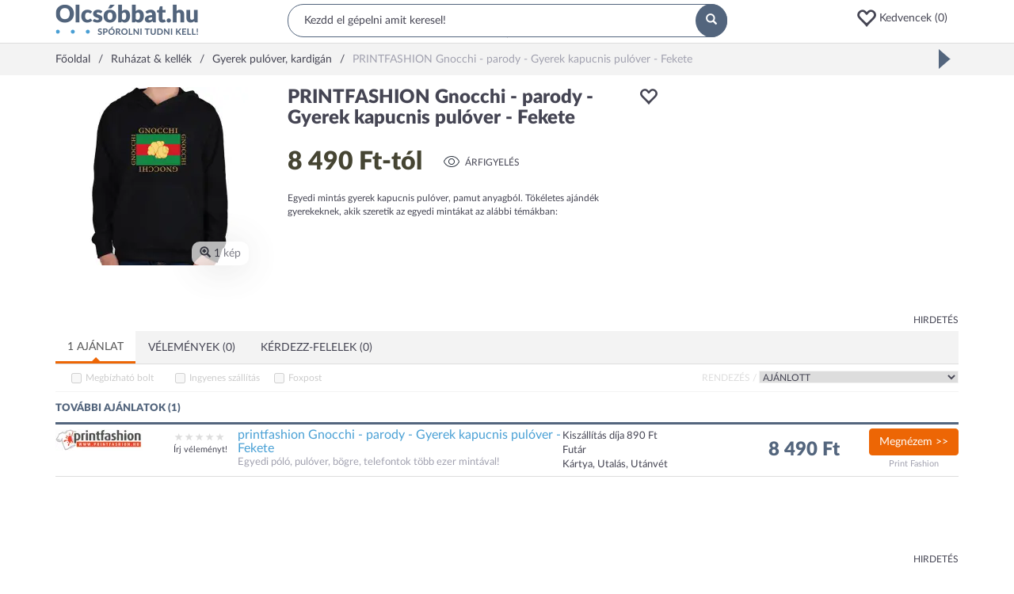

--- FILE ---
content_type: text/html; charset=utf-8
request_url: https://www.olcsobbat.hu/termek/printfashion_gnocchi_parody_gyerek_kapucnis_pulover_fekete-62b5cc18b689f27aad2fe762/
body_size: 49789
content:
<!DOCTYPE HTML>
<html lang="hu" itemscope itemtype="http://schema.org/WebPage">
<head>
    <meta charset="utf-8">
    <meta name="viewport" content="width=device-width, initial-scale=1">
    <meta http-equiv="X-UA-Compatible" content="IE=edge">
    <title>PRINTFASHION Gnocchi - parody - Gyerek kapucnis pulóver - Fekete - Gyerek pulóver, kardigán: árak, összehasonlítás - Olcsóbbat.hu</title>
<meta property="og:title" content="PRINTFASHION Gnocchi - parody - Gyerek kapucnis pulóver - Fekete - Gyerek pulóver, kardigán: árak, összehasonlítás - Olcsóbbat.hu" />
<meta property="og:image" content="https://s0.olcsobbat.hu/images/printfashion_gnocchi_parody_gyerek_kapucnis_pulover_fekete-62b559e844d114534a2c3321-400x400-resize-transparent.png" />
<meta property="og:site_name" content="Olcsóbbat.hu" />
<meta property="og:description" content="PRINTFASHION Gnocchi - parody - Gyerek kapucnis pulóver - Fekete - 1 webshop árajánlata. PRINTFASHION Gnocchi - parody - Gyerek kapucnis pulóver - Fekete jellemzői, vásárlási tanácsok, boltok rendezése árak szerint." />
<meta property="og:type" content="website" />
<meta name="description" content="PRINTFASHION Gnocchi - parody - Gyerek kapucnis pulóver - Fekete - 1 webshop árajánlata. PRINTFASHION Gnocchi - parody - Gyerek kapucnis pulóver - Fekete jellemzői, vásárlási tanácsok, boltok rendezése árak szerint." />

    <link rel="preconnect" href="https://ad.adverticum.net">
    <link rel="preconnect" href="https://www.google-analytics.com">
    <link rel="preconnect" href="https://www.googleadservices.com">
    <link rel="preconnect" href="https://pagead2.googlesyndication.com">
    <link rel="preconnect" href="//static.criteo.net">
    <link rel="preload" href="/assets/6c67789c/css/../fonts/Lato-Regular.woff2" as=font crossorigin>
    <link rel="preload" href="/assets/6c67789c/css/../fonts/Lato-Black.woff2" as=font crossorigin>
    <link rel="preload" href="/assets/6c67789c/css/../fonts/glyphicons-halflings-regular.woff2" as=font crossorigin>

    <link rel="manifest" href="/manifest.json">
    <link rel="icon" type="image/png" sizes="180x180"
          href="https://s3.olcsobbat.hu/img/logo.png">
    <link rel="icon" type="image/gif" href="/favicon_2.gif">
    <link rel="apple-touch-icon" type="image/png" sizes="180x180"
          href="https://s3.olcsobbat.hu/img/logo.png">
    <meta itemprop="image" content="https://s3.olcsobbat.hu/img/logo.png"/>

    <meta name="theme-color" content="#53657d">
    
        <script async src="https://www.googletagmanager.com/gtag/js?id=G-THLQ0PN3K8"></script>
    <script type="text/javascript">
        window.criteo_q = window.criteo_q || [];
        var deviceType = /iPad/.test(navigator.userAgent) ? "t" : /Mobile|iP(hone|od)|Android|BlackBerry|IEMobile|Silk/.test(navigator.userAgent) ? "m" : "d";
        
        window.dataLayer = window.dataLayer || [];
        function gtag(){dataLayer.push(arguments);}
        gtag('js', new Date());

        gtag('config', "G-THLQ0PN3K8");
    </script>
    <script type="application/ld+json">
    [
        {
            "@context": "http://schema.org",
            "@type": "Organization",
            "name": "Olcsobbat.hu",
            "url": "https://www.olcsobbat.hu",
            "sameAs": [
                "https://www.facebook.com/olcsobbat"
            ]
        },
        {
            "@context": "http://schema.org",
            "@type": "WebSite",
            "url": "https://www.olcsobbat.hu",
            "potentialAction": {
                "@type": "SearchAction",
                "target": "https://www.olcsobbat.hu/kereses/?search={search_term_string}",
                "query-input": "required name=search_term_string"
            }
        }
    ]
    </script>
<link rel="canonical" href="https://www.olcsobbat.hu/termek/printfashion_gnocchi_parody_gyerek_kapucnis_pulover_fekete-62b5cc18b689f27aad2fe762/" />
<style type="text/css">
/*<![CDATA[*/
button:focus{outline:none}.favIcon.glyphicon-heart{color:#ff0000}.favoriteHeaderContainer a .glyphicon{font-size:26px;vertical-align:middle}.mobile .favoriteHeaderContainer{display:inline-block}.mobile .favoriteHeaderContainer a i{font-size:17px;top:-1px;margin-left:10px}.favItemMainProperties{width:18%}.compareTable .productListRow td.mainTitle{width:15%}.compareTable .productListRow td.favItemMainProperties{width:17%}.compareTable .productListRow td.favItemMainProperties.isEmpty{border:1px dashed #dddddd;border-right:0}.compareTable .productListRow td.favItemMainProperties.isEmpty:after{content:"Kedvencem helye";color:#dfdfdf}.compareTable .productListRow td.favItemMainProperties.isEmpty.isEmpty4{border-right:1px dashed #dddddd}.favPopup{display:none;position:absolute;width:172px;padding:15px;background:#49a0d5;color:#fff;z-index:1000;border-radius:5px}.favPopup p{font-size:10px;margin:0;padding:0;max-width:127px}.favPopup h2{color:#fff;margin:0 0 5px 0;font-size:16px;text-transform:uppercase}.favPopup h2:after{content:':'}.favPopup .glyphicon{color:#ec1644;font-size:30px;top:-5px}.favPopup .arrow-up{width:0;height:0;border-left:10px solid transparent;border-right:10px solid transparent;border-bottom:10px solid #49a0d5;position:absolute;top:-10px;left:127px}.favListContainer h2{padding-bottom:5px;color:#54657e;font-size:13px;border-bottom:2px solid #54657e;text-transform:uppercase;font-weight:bold}.favListContainerItems.row{margin-left:0;margin-right:0}.favListContainerItems > div:nth-of-type(1) h3{font-size:12px;color:#454553;margin:0;padding:0;flex:1}.favListContainerItems > div:nth-of-type(2){overflow:auto;border-left:0}.compareTable{width:100%;border-collapse:separate}.compareTable .groupTitle{text-transform:uppercase}.compareTable tr:not(.without-border) td,.compareTable:not(.without-border) th{padding:5px;border:1px solid #dddddd;border-right:0}.compareTable tr:not(.without-border) td:last-of-type,.compareTable:not(.without-border) th:last-of-type{border-right:1px solid #dddddd}.compareTable tr:nth-of-type(2n-1) td{background-color:#f9f9f9}.compareTable .detailToggler td,.compareTable .productListRow td{background-color:#fff !important}.compareTable .detailToggler td{padding:15px 0 32px 0}.compareTable .propName{padding-left:32px}.compareTable .btn-primary{background:#526779;color:#fff;border-radius:10px;min-width:105px;border:0;margin-top:17px}.compareTable .mainTitle{vertical-align:top}.compareTable .productImage{position:relative}.compareTable .productImage button{position:absolute;right:6px;top:11px;width:25px;height:25px;background:#f3f3f3;border:0;border-radius:50%;color:#fff}.compareTable .productListRow td h3{font-size:14px;color:#454553;margin:0;padding:0;font-weight:bold;line-height:2em}.compareTable .price{font-size:19px;font-weight:bold;line-height:2.2em}.compareTable .toggleDetail{font-size:13px;text-transform:uppercase;font-weight:bold;color:#454553}.compareTable .offersList .pull-left{width:33.33333333%}.compareTable .offersList .pull-left img{max-width:60px;max-height:34px}.compareTable .offersList .pull-left .price{font-size:12px;font-weight:bold}.compareTable .offersList .pull-left .trusted{font-size:8px;background-color:#98bc65;color:#fff;text-transform:uppercase;width:auto;margin:0 auto;padding:7px 7px 5px 7px;border-radius:5px;font-weight:bold;line-height:1.3em;display:inline-block}.datasheetTabViewWidget .desktopTabs{background:#f3f3f3}.datasheetTabViewWidget .desktopTabs .active:after{content:'';position:absolute;z-index:5;bottom:-1px;left:0;width:100%;height:3px;background:#ed6605}.datasheetTabViewWidget .desktopTabs .active:before{content:'';width:0;height:0;border-style:solid;border-width:0 5px 5px 5px;border-color:transparent transparent #ed6605 transparent;position:absolute;z-index:5;bottom:2px;left:calc(50% - 5px)}.datasheetTabViewWidget .desktopTabs .active a{border:none !important;border-radius:0 !important;background:#FFFFFF}.datasheetTabViewWidget .desktopTabs > li > a{margin-right:0;text-transform:uppercase}.datasheetTabViewWidget .tabViewTab .counter{background:#49a0d5;border-radius:50%;padding:3px 6px;color:#FFFFFF;font-size:11px;margin-top:-3px;vertical-align:middle;display:inline-block}.datasheetTabViewWidget .tabViewTab .moreSign{float:right;display:inline-block;border:1px solid #a1a1af;color:#a1a1af;padding:3px;font-weight:normal;font-size:9px;margin-top:-2px}.datasheetTabViewWidget .tabViewTab.mobileTab a{display:block;padding:15px;margin:-15px}.datasheetTabViewWidget .tabViewTab.mobileTab.open .moreSign{display:none}@media (min-width: 768px){.datasheetTabViewWidget .tabViewTab.mobileTab{display:none}}.datasheetTabViewWidget .tabViewContent{padding:5px 0}.offerFilterWidget{border-bottom:1px solid #f3f3f3;padding-bottom:0;line-height:200%;font-size:12px}.offerFilterWidget .sortBlock{text-transform:uppercase;float:right}.offerFilterWidget .sortBlock label{color:#dddddd}.offerFilterWidget .szallitasiModLabel,.offerFilterWidget .trustedShopsCheckbox{margin-left:20px}.offerFilterWidget .webshopLabel{margin-left:42px}.offerFilterWidget .trustedShopsLabel{width:110px;display:inline-block}.offerFilterWidget input[type=checkbox]{vertical-align:middle;margin-right:5px;margin-top:0}.offerFilterWidget select{border:1px solid #f3f3f3;text-transform:uppercase}.offerFilterWidget label{font-weight:normal;cursor:pointer}.offerFilterWidget input:disabled + label{color:#CCC;text-decoration:none;cursor:default}.offerFilterWidget .distanceOrderBox{margin:20px 0;display:none}.offerFilterWidget .distanceOrderBox .wrapper{padding:10px;background:#F8F8F8;border:1px solid #F0F0F0}.offerFilterWidget .locationInput{width:400px;padding:2px 5px}.offerFilterWidget .googleMap{width:100%;height:440px;display:none}.offerFilterWidget .webshopInfoWindow{width:350px;height:230px;font-size:11px;line-height:20px}.offerFilterWidget .webshopInfoWindow td{padding:0px 5px 0 0}.offerFilterWidget .webshopInfoWindow .distance{float:right;padding:2px 6px;background:#3BAB0F;color:#FFF;font-weight:bold;font-size:13px;border:1px solid #000}.ratingWidget{letter-spacing:0.3em}.ratingWidget span{color:#dddddd}.ratingWidget span.selected{color:#fac634}.popularDatasheetsWidget .item{text-align:center}.popularDatasheetsWidget .item a:hover{text-decoration:none}.popularDatasheetsWidget .item .title{height:44px;color:#49A0D5}.popularDatasheetsWidget .item .brand{font-size:13px}.popularDatasheetsWidget .item .price{font-size:16px}.popularDatasheetsWidget .owl-item .item img{width:100px;height:100px;margin:0 auto;display:inline-block}.userHistoryOnMobile{display:none}@media (max-width: 767px){.userHistoryOnMobile{display:block}}.owl-item .item .title{display:-webkit-box;line-clamp:2;-webkit-line-clamp:2;-webkit-box-orient:vertical;overflow:hidden}.linkedCategoriesWidget a:hover{color:#ed6605;text-decoration:none}.linkedCategoriesWidget .showMore{margin-top:7px !important;margin-bottom:11px !important}.linkedCategoryProductPage ul{list-style-type:none;padding:0}.linkedCategoryProductPage li{float:left;width:100%;padding-bottom:3px}@media (min-width: 768px){.linkedCategoryProductPage li{width:50%}}@media (min-width: 992px){.linkedCategoryProductPage li{width:25%}}.linkedCategoryProductPage li a:hover{color:#ed6605;text-decoration:none}.popupInfoWidget .defaultInfoIcon{color:#ed6605;cursor:pointer}.popupInfoWidget .popupInfoBox{display:none}.headerWidget{border-bottom:1px solid #DDDDDD;min-height:54px}.headerWidget .desktop .row1{padding:5px 0}.headerWidget .desktop .row1 .searchBox{position:relative}.headerWidget .desktop .row1 .searchBox input{background:#FFFFFF;border-radius:20px;width:100%;padding:10px 20px;border:1px solid #53657D;outline:none}.headerWidget .desktop .row1 .searchBox button{position:absolute;width:40px;height:42px;right:0;top:0;border-radius:50%;background:#53657D;padding:11px 13px;border:none;color:#FFFFFF}.headerWidget .desktop .row1 .buttons{margin-top:5px;text-align:right}.headerWidget .favoriteHeaderContainer .d-ib{width:100px;text-align:left}.headerWidget .mobile .hamburger{padding:10px;margin:-10px;display:inline-block;font-size:17px}.headerWidget .mobile span{cursor:pointer}.headerWidget .mobile .wrapper{margin:15px 0;position:relative;height:22px}.headerWidget .mobile .wrapper .standard,.headerWidget .mobile .wrapper .search{position:absolute;top:-200%;transition:0.5s all;width:100%}.headerWidget .mobile .wrapper.standard .standard{top:0}.headerWidget .mobile .wrapper.search .search{top:0}.headerWidget .mobile .standard .icons{text-align:right}.headerWidget .mobile .standard .icons span{margin-left:20px}.headerWidget .mobile .searchBox button{display:none}.headerWidget .mobile .searchBox input{border:none;display:block;outline:none}.headerWidget .mobile .searchInput{flex-grow:1;margin-left:1em}.searchWrapper{min-height:42px}.searchWrapper.active{position:absolute;z-index:99999;background:#fff;padding:3px 10px 10px 10px;border:solid #DDDDDD 1px;overflow:hidden;border-radius:15px;width:calc(100% - 8px);left:4px;top:-4px}.ac_results ul{width:100%;list-style-position:outside;list-style:none;padding:0;margin:0 0 10px 0}.searchWrapper.active ul{margin-top:10px}.autoCompleteResults.ac_results ul{width:50%;list-style:none;margin:0}.suggestSearchResult.autoCompleteResults .title{border-top:0}.ac_results li{margin:0px;padding:0;cursor:default;display:block;font:menu;font-size:12px;line-height:19px;overflow:hidden}.ac_loading{background:white url("/assets/6c67789c/css/widgets/../img/indicator.gif") right center no-repeat}.ac_results li span{color:#a3acb6;font-size:10px}.ac_results li.ac_over span{color:#656565}.ac_results strong{font-weight:bold}.ac_results.suggestSearchResult{display:none !important}.autoCompleteResults.suggestSearchResult.ac_results{display:block !important}.searchWrapper.active .autoCompleteResults.suggestSearchResult.ac_results{padding-top:20px}.autoCompleteResults.suggestSearchResult div.products{color:#454553}.suggestSearchResult .title,.suggestSearchResult .firsttitle{text-transform:uppercase;color:#454553;font-size:14px}.suggestSearchResult .title{display:none}.suggestSearchResult ul:last-of-type{border-left:1px solid #dfdfdf;padding:0 15px}.suggestSearchResult div{padding:2px;font-size:12px;color:#49A0D5;margin:0 2px}.suggestSearchResult .ac_over .item{background:#F3F3F3;cursor:pointer}.suggestSearchResult .item,.suggestSearchResult .item strong{color:#53657D}.suggestSearchResult img{padding:0 10px 0 0}.suggestSearchResult div.products{font-size:12px}.headerInfoBoxWidget{padding:10px;margin:-15px 0 -10px;letter-spacing:0.1em}.headerInfoBoxWidget b{color:#ED6605}.mainMenuWidget.mobile{display:none}.mainMenuWidget.desktop .menu{margin:0;padding:0;font-size:14px;display:-webkit-flex;-webkit-justify-content:space-around;display:flex;justify-content:space-between;-webkit-align-items:center;align-items:center;border-top:1px solid #dddddd;position:relative;z-index:10100}.mainMenuWidget.desktop .menu > li{display:block;float:left;position:static;margin:0 -15px 0 -15px;font-size:12px}@media (min-width: 1200px){.mainMenuWidget.desktop .menu > li{font-size:14px}}.mainMenuWidget.desktop .menu > li > a,.mainMenuWidget.desktop .menu > li > span{padding:15px;display:block;position:relative;text-transform:uppercase}.mainMenuWidget.desktop .menu > li > a:hover,.mainMenuWidget.desktop .menu > li > span:hover{color:#ed6605;text-decoration:none}.mainMenuWidget.desktop .menu > li > a .arrow,.mainMenuWidget.desktop .menu > li > span .arrow{display:none;position:absolute;z-index:1001;bottom:-1px;left:50%;margin-left:-10px;width:0;height:0;border-style:solid;border-width:0 11px 11px 11px;border-color:transparent transparent #dddddd transparent}.mainMenuWidget.desktop .menu > li > a .arrow:after,.mainMenuWidget.desktop .menu > li > span .arrow:after{content:'';position:absolute;left:-10px;top:1px;width:0;height:0;border-style:solid;border-width:0 10px 10px 10px;border-color:transparent transparent #ffffff transparent}.mainMenuWidget.desktop .menu > li.open .arrow{display:block}.mainMenuWidget.desktop .menu > li.open > a,.mainMenuWidget.desktop .menu > li.open > span{color:#ed6605}.mainMenuWidget.desktop .menu .dropdown-menu{margin-top:0px;width:100%;border-color:#dddddd;padding:15px}.mainMenuWidget.desktop .menu .dropdown-menu .title{font-weight:bold;margin-bottom:10px;text-transform:uppercase;font-size:12px}.mainMenuWidget.desktop .menu .dropdown-menu .col-sm-2{width:20%}.mainMenuWidget.desktop .menu .dropdown-menu ul{margin:0;padding:0}.mainMenuWidget.desktop .menu .dropdown-menu li{display:block;list-style:none;padding:5px 0}.mainMenuWidget.desktop .menu .dropdown-menu a:hover{color:#ed6605;text-decoration:none}.mainMenuWidget.desktop .menu .dropdown-menu .moreLink{display:block;margin-top:30px}.mm-menu{background:#FFFFFF;font-size:13px}.mm-menu .mm-listview > li:not(.mm-divider):after{left:0}.mm-menu .mm-listview > li > a,.mm-menu .mm-listview > li > span,.mm-menu .mm-navbar .mm-title{padding:10px 10px;text-transform:uppercase;font-weight:bold}.mm-menu .mm-navbar{background:#f3f3f3;color:#454553;text-align:left;padding:0}.mm-menu .mm-navbar a,.mm-menu .mm-navbar > *{color:#454553}.mm-menu .mm-title{padding-left:40px !important}.mm-menu .mm-listview{font-size:12px}.mm-menu .mm-listview > li .mm-next:after{border-color:#454553}#mobileMainMenuHeader{padding:30px 10px;text-align:left;background:#FFFFFF;font-size:15px}#mobileMainMenuHeader a{color:#454553}.breadcrumbsWidget{background:#F3F3F3}.breadcrumbsWidget .breadcrumbs{padding:10px 0;display:inline-block}.breadcrumbsWidget .outerWrapper{overflow:hidden;white-space:nowrap;position:relative}.breadcrumbsWidget .separator{display:inline-block;margin:0 10px}.breadcrumbsWidget .separator:after{content:'/'}.breadcrumbsWidget span.inactive{color:#A1A1AF}.breadcrumbsWidgetGap{height:30px}.footerWidget{background:#F3F3F3;border-top:1px solid #DDDDDD}.footerWidget .wrapper{border-top:1px solid #DDDDDD;margin:50px -15px 0;overflow:hidden}.footerWidget .block{border-bottom:1px solid #DDDDDD;padding:0 15px}.footerWidget .title{text-transform:uppercase;font-weight:bold;padding:10px 0;font-size:12px;position:relative;cursor:pointer}.footerWidget .title span{position:absolute;right:0;top:30%;font-size:8px}.footerWidget .title.collapsed span:before{content:"\002b"}.footerWidget ul.menu{margin:0;padding:0}.footerWidget ul.menu li{display:block;list-style:none;margin-bottom:15px}.footerWidget .bottom{background:#53657D;text-align:center;color:#FFFFFF;padding:15px 0}.footerWidget .newsletter{margin-bottom:50px}.footerWidget .newsletter input{display:block;width:100%;margin-bottom:15px;border:none;background:#FFFFFF;padding:10px}.footerWidget .newsletter input:focus{outline-color:#ED6605}.footerWidget .newsletter button{width:100%}@media (min-width: 768px){.footerWidget .block{border:none}.footerWidget .title span{display:none}.footerWidget .collapse{display:block}}
/*]]>*/
</style>
<style type="text/css">
/*<![CDATA[*/
.owl-carousel,.owl-carousel .owl-item{-webkit-tap-highlight-color:transparent;position:relative}.owl-carousel{display:none;width:100%;z-index:1}.owl-carousel .owl-stage{position:relative;-ms-touch-action:pan-Y;-moz-backface-visibility:hidden}.owl-carousel .owl-stage:after{content:".";display:block;clear:both;visibility:hidden;line-height:0;height:0}.owl-carousel .owl-stage-outer{position:relative;overflow:hidden;-webkit-transform:translate3d(0,0,0)}.owl-carousel .owl-item,.owl-carousel .owl-wrapper{-webkit-backface-visibility:hidden;-moz-backface-visibility:hidden;-ms-backface-visibility:hidden;-webkit-transform:translate3d(0,0,0);-moz-transform:translate3d(0,0,0);-ms-transform:translate3d(0,0,0)}.owl-carousel .owl-item{min-height:1px;float:left;-webkit-backface-visibility:hidden;-webkit-touch-callout:none}.owl-carousel .owl-item img{display:block;width:100%}.owl-carousel .owl-dots.disabled,.owl-carousel .owl-nav.disabled{display:none}.no-js .owl-carousel,.owl-carousel.owl-loaded{display:block}.owl-carousel .owl-dot,.owl-carousel .owl-nav .owl-next,.owl-carousel .owl-nav .owl-prev{cursor:pointer;cursor:hand;-webkit-user-select:none;-khtml-user-select:none;-moz-user-select:none;-ms-user-select:none;user-select:none}.owl-carousel.owl-loading{opacity:0;display:block}.owl-carousel.owl-hidden{opacity:0}.owl-carousel.owl-refresh .owl-item{visibility:hidden}.owl-carousel.owl-drag .owl-item{-webkit-user-select:none;-moz-user-select:none;-ms-user-select:none;user-select:none}.owl-carousel.owl-grab{cursor:move;cursor:grab}.owl-carousel.owl-rtl{direction:rtl}.owl-carousel.owl-rtl .owl-item{float:right}.owl-carousel .animated{animation-duration:1s;animation-fill-mode:both}.owl-carousel .owl-animated-in{z-index:0}.owl-carousel .owl-animated-out{z-index:1}.owl-carousel .fadeOut{animation-name:fadeOut}@keyframes "fadeOut"{0%{opacity:1;}100%{opacity:0;}}.owl-height{transition:height .5s ease-in-out}.owl-carousel .owl-item .owl-lazy{opacity:0;transition:opacity .4s ease}.owl-carousel .owl-item img.owl-lazy{transform-style:preserve-3d}.owl-carousel .owl-video-wrapper{position:relative;height:100%;background:#000}.owl-carousel .owl-video-play-icon{position:absolute;height:80px;width:80px;left:50%;top:50%;margin-left:-40px;margin-top:-40px;background:url("/assets/7871d79d/owlCarousel/assets/owl.video.play.png") no-repeat;cursor:pointer;z-index:1;-webkit-backface-visibility:hidden;transition:transform .1s ease}.owl-carousel .owl-video-play-icon:hover{-ms-transform:scale(1.3,1.3);transform:scale(1.3,1.3)}.owl-carousel .owl-video-playing .owl-video-play-icon,.owl-carousel .owl-video-playing .owl-video-tn{display:none}.owl-carousel .owl-video-tn{opacity:0;height:100%;background-position:center center;background-repeat:no-repeat;background-size:contain;transition:opacity .4s ease}.owl-carousel .owl-video-frame{position:relative;z-index:1;height:100%;width:100%}
/*]]>*/
</style>
<style type="text/css">
/*<![CDATA[*/
.mm-hidden{display:none !important}.mm-wrapper{overflow-x:hidden;position:relative}.mm-menu{box-sizing:border-box;background:inherit;display:block;padding:0;margin:0;position:absolute;left:0;right:0;top:0;bottom:0;z-index:0}.mm-panels,.mm-panels>.mm-panel{background:inherit;border-color:inherit;box-sizing:border-box;margin:0;position:absolute;left:0;right:0;top:0;bottom:0;z-index:0}.mm-panels{overflow:hidden}.mm-panel{transform:translate(100%,0);transform:translate3d(100%,0,0);transition:transform .4s ease;transform-origin:top left}.mm-panel.mm-opened{transform:translate(0,0);transform:translate3d(0,0,0)}.mm-panel.mm-subopened{transform:translate(-30%,0);transform:translate3d(-30%,0,0)}.mm-panel.mm-highest{z-index:1}.mm-panel.mm-noanimation{transition:none !important}.mm-panel.mm-noanimation.mm-subopened{transform:translate(0,0);transform:translate3d(0,0,0)}.mm-panels>.mm-panel{-webkit-overflow-scrolling:touch;overflow:scroll;overflow-x:hidden;overflow-y:auto;padding:0 20px}.mm-panels>.mm-panel.mm-hasnavbar{padding-top:40px}.mm-panels>.mm-panel:not(.mm-hidden){display:block}.mm-panels>.mm-panel:after,.mm-panels>.mm-panel:before{content:'';display:block;height:20px}.mm-vertical .mm-panel{transform:none !important}.mm-listview .mm-vertical .mm-panel,.mm-vertical .mm-listview .mm-panel{display:none;padding:10px 0 10px 10px}.mm-listview .mm-vertical .mm-panel .mm-listview>li:last-child:after,.mm-vertical .mm-listview .mm-panel .mm-listview>li:last-child:after{border-color:transparent}.mm-vertical li.mm-opened>.mm-panel,li.mm-vertical.mm-opened>.mm-panel{display:block}.mm-listview>li.mm-vertical>.mm-next,.mm-vertical .mm-listview>li>.mm-next{box-sizing:border-box;height:40px;bottom:auto}.mm-listview>li.mm-vertical.mm-opened>.mm-next:after,.mm-vertical .mm-listview>li.mm-opened>.mm-next:after{transform:rotate(225deg);right:19px}.mm-btn{box-sizing:border-box;width:40px;height:40px;position:absolute;top:0;z-index:1}.mm-clear:after,.mm-clear:before,.mm-close:after,.mm-close:before{content:'';border:2px solid transparent;display:block;width:5px;height:5px;margin:auto;position:absolute;top:0;bottom:0;transform:rotate(-45deg)}.mm-clear:before,.mm-close:before{border-right:none;border-bottom:none;right:18px}.mm-clear:after,.mm-close:after{border-left:none;border-top:none;right:25px}.mm-next:after,.mm-prev:before{content:'';border-top:2px solid transparent;border-left:2px solid transparent;display:block;width:8px;height:8px;margin:auto;position:absolute;top:0;bottom:0}.mm-prev:before{transform:rotate(-45deg);left:23px;right:auto}.mm-next:after{transform:rotate(135deg);right:23px;left:auto}.mm-navbar{border-bottom:1px solid;border-color:inherit;text-align:center;line-height:20px;height:40px;padding:0 40px;margin:0;position:absolute;top:0;left:0;right:0}.mm-navbar>*{display:block;padding:10px 0}.mm-navbar a,.mm-navbar a:hover{text-decoration:none}.mm-navbar .mm-title{text-overflow:ellipsis;white-space:nowrap;overflow:hidden}.mm-navbar .mm-btn:first-child{left:0}.mm-navbar .mm-btn:last-child{text-align:right;right:0}.mm-panel .mm-navbar{display:none}.mm-panel.mm-hasnavbar .mm-navbar{display:block}.mm-listview,.mm-listview>li{list-style:none;display:block;padding:0;margin:0}.mm-listview{font:inherit;font-size:14px;line-height:20px}.mm-listview a,.mm-listview a:hover{text-decoration:none}.mm-listview>li{position:relative}.mm-listview>li,.mm-listview>li .mm-next,.mm-listview>li .mm-next:before,.mm-listview>li:after{border-color:inherit}.mm-listview>li>a,.mm-listview>li>span{text-overflow:ellipsis;white-space:nowrap;overflow:hidden;color:inherit;display:block;padding:10px 10px 10px 20px;margin:0}.mm-listview>li:not(.mm-divider):after{content:'';border-bottom-width:1px;border-bottom-style:solid;display:block;position:absolute;left:0;right:0;bottom:0}.mm-listview>li:not(.mm-divider):after{left:20px}.mm-listview .mm-next{background:rgba(3,2,1,0);width:50px;padding:0;position:absolute;right:0;top:0;bottom:0;z-index:2}.mm-listview .mm-next:before{content:'';border-left-width:1px;border-left-style:solid;display:block;position:absolute;top:0;bottom:0;left:0}.mm-listview .mm-next+a,.mm-listview .mm-next+span{margin-right:50px}.mm-listview .mm-next.mm-fullsubopen{width:100%}.mm-listview .mm-next.mm-fullsubopen:before{border-left:none}.mm-listview .mm-next.mm-fullsubopen+a,.mm-listview .mm-next.mm-fullsubopen+span{padding-right:50px;margin-right:0}.mm-panels>.mm-panel>.mm-listview{margin:20px -20px}.mm-panels>.mm-panel>.mm-listview:first-child,.mm-panels>.mm-panel>.mm-navbar+.mm-listview{margin-top:-20px}.mm-menu{background:#f3f3f3;border-color:rgba(0,0,0,.1);color:rgba(0,0,0,.75)}.mm-menu .mm-navbar a,.mm-menu .mm-navbar>*{color:rgba(0,0,0,.3)}.mm-menu .mm-btn:after,.mm-menu .mm-btn:before{border-color:rgba(0,0,0,.3)}.mm-menu .mm-listview{border-color:rgba(0,0,0,.1)}.mm-menu .mm-listview>li .mm-next:after{border-color:rgba(0,0,0,.3)}.mm-menu .mm-listview>li a:not(.mm-next){-webkit-tap-highlight-color:rgba(255,255,255,.5);tap-highlight-color:rgba(255,255,255,.5)}.mm-menu .mm-listview>li.mm-selected>a:not(.mm-next),.mm-menu .mm-listview>li.mm-selected>span{background:rgba(255,255,255,.5)}.mm-menu .mm-listview>li.mm-opened.mm-vertical>.mm-panel,.mm-menu .mm-listview>li.mm-opened.mm-vertical>a.mm-next,.mm-menu.mm-vertical .mm-listview>li.mm-opened>.mm-panel,.mm-menu.mm-vertical .mm-listview>li.mm-opened>a.mm-next{background:rgba(0,0,0,.05)}.mm-menu .mm-divider{background:rgba(0,0,0,.05)}.mm-page{box-sizing:border-box;position:relative}.mm-slideout{transition:transform .4s ease;z-index:1}html.mm-opened{overflow-x:hidden;position:relative}html.mm-blocking{overflow:hidden}html.mm-blocking body{overflow:hidden}html.mm-background .mm-page{background:inherit}#mm-blocker{background:rgba(3,2,1,0);display:none;width:100%;height:100%;position:fixed;top:0;left:0;z-index:2}html.mm-blocking #mm-blocker{display:block}.mm-menu.mm-offcanvas{z-index:0;display:none;position:fixed}.mm-menu.mm-offcanvas.mm-opened{display:block}.mm-menu.mm-offcanvas.mm-no-csstransforms.mm-opened{z-index:10}.mm-menu.mm-offcanvas{width:80%;min-width:140px;max-width:440px}html.mm-opening .mm-menu~.mm-slideout{transform:translate(80%,0);transform:translate3d(80%,0,0)}@media all and (max-width:175px){html.mm-opening .mm-menu~.mm-slideout{transform:translate(140px,0);transform:translate3d(140px,0,0)}}@media all and (min-width:550px){html.mm-opening .mm-menu~.mm-slideout{transform:translate(440px,0);transform:translate3d(440px,0,0)}}@charset "UTF-8";.mm-sronly{border:0 !important;clip:rect(1px,1px,1px,1px) !important;clip-path:inset(50%) !important;white-space:nowrap !important;width:1px !important;height:1px !important;padding:0 !important;overflow:hidden !important;position:absolute !important}
/*]]>*/
</style>
<style type="text/css">
/*<![CDATA[*/
.mm-navbars-bottom,.mm-navbars-top{background:inherit;border-color:inherit;border-width:0;overflow:hidden;position:absolute;left:0;right:0;z-index:3}.mm-navbars-bottom>.mm-navbar,.mm-navbars-top>.mm-navbar{border:none;padding:0;position:relative;transform:translate(0,0);transform:translate3d(0,0,0)}.mm-navbars-top{border-bottom-style:solid;border-bottom-width:1px;top:0}.mm-navbars-bottom{border-top-style:solid;border-top-width:1px;bottom:0}.mm-navbar.mm-hasbtns{padding:0 40px}.mm-navbar[class*=mm-navbar-content-]>*{box-sizing:border-box;display:block;float:left}.mm-navbar .mm-breadcrumbs{text-overflow:ellipsis;white-space:nowrap;overflow:hidden;-webkit-overflow-scrolling:touch;overflow-x:auto;text-align:left;padding:0 0 0 17px}.mm-navbar .mm-breadcrumbs>*{display:inline-block;padding:10px 3px}.mm-navbar .mm-breadcrumbs>a{text-decoration:underline}.mm-navbar.mm-hasbtns .mm-breadcrumbs{margin-left:-40px}.mm-navbar.mm-hasbtns .mm-btn:not(.mm-hidden)+.mm-breadcrumbs{margin-left:0;padding-left:0}.mm-hasnavbar-top-1 .mm-panels{top:40px}.mm-hasnavbar-top-2 .mm-panels{top:80px}.mm-hasnavbar-top-3 .mm-panels{top:120px}.mm-hasnavbar-top-4 .mm-panels{top:160px}.mm-hasnavbar-bottom-1 .mm-panels{bottom:40px}.mm-hasnavbar-bottom-2 .mm-panels{bottom:80px}.mm-hasnavbar-bottom-3 .mm-panels{bottom:120px}.mm-hasnavbar-bottom-4 .mm-panels{bottom:160px}.mm-navbar-size-2{height:80px}.mm-navbar-size-3{height:120px}.mm-navbar-size-4{height:160px}.mm-navbar-content-2>*{width:50%}.mm-navbar-content-3>*{width:33.33%}.mm-navbar-content-4>*{width:25%}.mm-navbar-content-5>*{width:20%}.mm-navbar-content-6>*{width:16.67%}
/*]]>*/
</style>
<style type="text/css">
/*<![CDATA[*/
.mm-menu.mm-opened[class*=mm-pagedim]~#mm-blocker{opacity:0}html.mm-opening .mm-menu.mm-opened[class*=mm-pagedim]~#mm-blocker{opacity:.3;transition:opacity .4s ease .4s}.mm-menu.mm-opened.mm-pagedim~#mm-blocker{background:inherit}.mm-menu.mm-opened.mm-pagedim-white~#mm-blocker{background:#fff}.mm-menu.mm-opened.mm-pagedim-black~#mm-blocker{background:#000}
/*]]>*/
</style>
<style type="text/css">
/*<![CDATA[*/
.datasheetPage .shortDetails .infotd{width:30px}.datasheetPage .arfigyeles{margin:5px 0}.datasheetPage .arfigyeles a{color:#49a0d5}.datasheetPage .offerFilterWidget{display:none}@media (min-width: 992px){.datasheetPage .offerFilterWidget{display:block}}.datasheetPage .articleIdDesktop{font-size:12px;margin-top:10px;margin-bottom:10px}.datasheetPage .articleIdMobile{font-size:14px;margin-top:10px;margin-bottom:10px}.datasheetPage .articleIdDesktop span,.datasheetPage .articleIdMobile span{font-weight:bold}.datasheetPage .articleIdMobile{display:none}@media (max-width: 768px){.datasheetPage .articleIdDesktop{display:none}.datasheetPage .articleIdMobile{display:block !important}}.datasheetPage .summary{margin-bottom:5px}@media (min-width: 992px){.datasheetPage .summary{min-height:280px}}.datasheetPage .summary .mainBlock{position:relative}.datasheetPage .summary .mainBlock .favIcon{position:absolute;top:0;left:97%;z-index:10000;font-size:24px}@media (max-width: 992px){.datasheetPage .summary .mainBlock .favIcon{right:0;left:auto}}.datasheetPage .summary h1{font-size:17px;margin:0 0 15px 0}@media (min-width: 992px){.datasheetPage .summary h1{font-size:24px}}.datasheetPage .summary .col-xs-4{padding-right:0}.datasheetPage .summary .imageGalleryBlock{position:relative;text-align:center;min-width:100px;min-height:100px;aspect-ratio:1}.datasheetPage .summary .imageGalleryBlock .mainImage{display:inline-block;position:relative;z-index:5;cursor:pointer;min-width:100px;min-height:100px;aspect-ratio:1}.datasheetPage .summary .imageGalleryBlock .mainImage img{display:inline-block;min-width:100px;min-height:100px;max-width:225px;max-height:225px;aspect-ratio:1}@media (min-width: 992px){.datasheetPage .summary .imageGalleryBlock .mainImage img{width:225px;height:225px}}.datasheetPage .summary .imageGalleryBlock .counter{position:absolute;bottom:-20px;right:0;background:#FFFFFF;opacity:0.7;padding:5px 10px;border-radius:10px;-webkit-box-shadow:3px 4px 49px -11px rgba(0, 0, 0, 0.79);-moz-box-shadow:3px 4px 49px -11px rgba(0, 0, 0, 0.79);box-shadow:3px 4px 49px -11px rgba(0, 0, 0, 0.79);zoom:0.8}@media (min-width: 768px){.datasheetPage .summary .imageGalleryBlock .counter{zoom:1;bottom:0}}.datasheetPage .summary .imageGalleryBlock .tagPosition{position:absolute;top:0;left:0}.datasheetPage .summary .imageGalleryBlock .tag{height:24px;padding:5px 10px;background:#f2a77e;color:#FFFFFF;border-radius:5px 0 0 5px;text-transform:uppercase;font-size:11px;margin-bottom:5px;position:relative;text-align:center;z-index:10;zoom:0.8}@media (min-width: 992px){.datasheetPage .summary .imageGalleryBlock .tag{zoom:1}}.datasheetPage .summary .imageGalleryBlock .tag:after{content:"";position:absolute;top:0;right:-12px;width:0;height:0;border-style:solid;border-width:12px 0 12px 12px;border-color:transparent transparent transparent #f2a77e;-webkit-transform:rotate(360deg)}.datasheetPage .summary .imageGalleryBlock .tag.newTag{background:#49a0d5}.datasheetPage .summary .imageGalleryBlock .tag.newTag:after{border-color:transparent transparent transparent #49a0d5}.datasheetPage .summary .imageGalleryBlock .tag a{color:#FFFFFF}.datasheetPage .summary .imageGalleryBlock .priceDrop span{position:absolute;bottom:-25px;left:calc(50% - 25px);display:block;border:1px solid #f3f3f3;border-radius:100%;text-align:center;width:50px;height:50px;padding-top:15px;margin:0 auto;color:#ed6605;background:#FFFFFF;-webkit-box-shadow:3px 4px 49px -11px rgba(0, 0, 0, 0.79);-moz-box-shadow:3px 4px 49px -11px rgba(0, 0, 0, 0.79);box-shadow:3px 4px 49px -11px rgba(0, 0, 0, 0.79)}.datasheetPage .summary .rating .ratingWidget{font-size:18px}.datasheetPage .summary .rating .writeComment{margin-left:10px}.datasheetPage .summary .rating .writeComment:hover{color:#ed6605}.datasheetPage .summary .priceField{margin-bottom:10px}.datasheetPage .summary .priceField .price{font-size:32px;font-family:'LatoWebBlack';margin:5px 0;color:#464533;display:inline-block}.datasheetPage .summary .priceField .priceMonitor{font-size:12px;padding-left:50px;background:url("/assets/6c67789c/css/pages/datasheet/../../../img/eye20.png") no-repeat 23px -3px;display:inline-block;height:26px;vertical-align:middle}@media (max-width: 991px){.datasheetPage .summary .priceField .priceMonitor{display:block;margin-top:12px;padding-left:29px;background:url("/assets/6c67789c/css/pages/datasheet/../../../img/eye20.png") no-repeat 2px -3px}}.datasheetPage .summary .description{display:none;font-size:12px}.datasheetPage .summary .description ul{margin:0;padding:0}.datasheetPage .summary .description li{list-style:none;display:inline}.datasheetPage .summary .description li span{font-weight:bold}@media (min-width: 992px){.datasheetPage .summary .description{display:block}}.datasheetPage .summary .variants{margin-top:10px;font-size:12px}.datasheetPage .summary .variants td{padding:1px 0}@media (max-width: 991px){.datasheetPage .summary .variants td{display:block}}.datasheetPage .summary .variants .label{padding:3px 15px 3px 5px;margin-right:20px;vertical-align:middle}.datasheetPage .summary .variants .variantList{display:inline}.datasheetPage .summary .variants .variantList .item{display:inline-block;border:1px solid #AAA;padding:3px 6px;margin-bottom:5px;margin-right:5px;color:#000}.datasheetPage .summary .variants .variantList .item.normal:hover{background:#ededed;background:-moz-linear-gradient(top, #ededed 0%, #efefef 45%, #fefefe 100%);background:-webkit-gradient(linear, left top, left bottom, color-stop(0%, #ededed), color-stop(45%, #efefef), color-stop(100%, #fefefe));background:-webkit-linear-gradient(top, #ededed 0%, #efefef 45%, #fefefe 100%);background:-o-linear-gradient(top, #ededed 0%, #efefef 45%, #fefefe 100%);background:-ms-linear-gradient(top, #ededed 0%, #efefef 45%, #fefefe 100%);background:linear-gradient(to bottom, #ededed 0%, #efefef 45%, #fefefe 100%);filter:progid:DXImageTransform.Microsoft.gradient(startColorstr='#ededed', endColorstr='#fefefe', GradientType=0)}.datasheetPage .summary .variants .variantList .item.selected{box-shadow:1px 1px 3px rgba(0, 0, 0, 0.3);border:1px solid #c4c4c4;border-radius:15px;padding-left:33px;padding-right:15px;height:28px;vertical-align:middle;padding-top:4px;padding-bottom:4px;background:url("/assets/6c67789c/css/pages/datasheet/../../../img/tick16.png") no-repeat 6px 5px}.datasheetPage .summary .variants .variantList .item.normal{box-shadow:1px 1px 1.5px rgba(0, 0, 0, 0.3);border:1px solid #e5e5e5;border-radius:15px;padding-left:15px;padding-right:15px;height:28px;vertical-align:middle;padding-top:4px;padding-bottom:4px;background:#e5e5e5}.datasheetPage .summary .variants .variantList .item.normal:hover{background:#CACACA}.datasheetPage .summary .variants .variantList .item.empty{color:#CCC;border:1px solid #DDD}@media (max-width: 767px){.datasheetPage > .summary > div:first-of-type:before{content:attr(data-title);padding:0 15px;font-family:'LatoWebBlack', Arial, sans-serif;font-size:17px;margin-bottom:15px}}@media (max-width: 767px){.datasheetPage > .summary > div:first-of-type h1{display:none}}.datasheetPage .offerList > ul{margin:0;padding:0}.datasheetPage .offerList .item{padding:5px 0;border-bottom:1px solid #dddddd;list-style:none;display:block}.datasheetPage .offerList .shopColumn{float:left;width:70px;text-align:center}.datasheetPage .offerList .shopColumn .shoptick .popupInfoWidget{margin-left:-15px}.datasheetPage .offerList .shopColumn .trustedshop img{width:68px}.datasheetPage .offerList .shopColumn .shoplogo img{width:70px;height:18px}.datasheetPage .offerList .shopColumn .voterContainer{margin:5px 0 0;font-size:10px}.datasheetPage .offerList .shopColumn .shop-rating{font-size:11px;margin-bottom:5px}@media (min-width: 768px){.datasheetPage .offerList .shopColumn{width:170px}.datasheetPage .offerList .shopColumn .shoplogo img{width:110px;height:28px}.datasheetPage .offerList .shopColumn .shoptick{float:right}.datasheetPage .offerList .shopColumn .shoptick .popupInfoWidget{margin-left:-67px}.datasheetPage .offerList .shopColumn .infoContainer{margin-left:133.333px;margin-top:-28px;width:100px}}.datasheetPage .offerList .detailColumn{margin-left:85px}@media (min-width: 768px){.datasheetPage .offerList .detailColumn{margin-left:230px}.datasheetPage .offerList .detailColumn .detailColumnTable{display:table;width:100%}.datasheetPage .offerList .detailColumn .description,.datasheetPage .offerList .detailColumn .availability,.datasheetPage .offerList .detailColumn .buttonColumn,.datasheetPage .offerList .detailColumn .priceColumn{display:table-cell}}.datasheetPage .offerList .detailColumn h3{margin:0;padding:0}.datasheetPage .offerList .detailColumn .offerName{font-size:16px;color:#49a0d5;display:block}.datasheetPage .offerList .detailColumn .offerInfo{font-size:13px;color:#a1a1af}.datasheetPage .offerList .detailColumn .distance{background:#8fbd5a;color:#FFFFFF;padding:0 5px}.datasheetPage .offerList .detailColumn .oi-more-offers{color:#a1a1af;font-size:90%;margin-top:5px;display:inline-block}.datasheetPage .offerList .detailColumn .oi-more-offers .glyphicon{font-size:80%}.datasheetPage .offerList .detailColumn .oi-more-offers .offers-hidden{display:none}.datasheetPage .offerList .detailColumn .oi-more-offers.offers-hide .offers-shown{display:none}.datasheetPage .offerList .detailColumn .oi-more-offers.offers-hide .offers-hidden{display:block}.datasheetPage .offerList .detailColumn .oi-more-offers .offers-hidden{display:none}.datasheetPage .offerList .detailColumn .availability{font-size:13px}@media (min-width: 768px){.datasheetPage .offerList .detailColumn .availability{width:200px}}@media (max-width: 767px){.datasheetPage .offerList .detailColumn .availability div a span:not(.inStock):not(.freeShipping){display:none}}.datasheetPage .offerList .detailColumn .inStock{color:#8fbd5a}.datasheetPage .offerList .detailColumn .freeShipping{color:#ed6605}.datasheetPage .offerList .detailColumn .buttonColumn,.datasheetPage .offerList .detailColumn .priceColumn{text-align:right;vertical-align:middle}.datasheetPage .offerList .detailColumn .priceColumn{font-size:18px;font-family:'LatoWebBlack';text-align:right}.datasheetPage .offerList .detailColumn .priceColumn a{color:#53657d}@media (min-width: 768px){.datasheetPage .offerList .detailColumn .priceColumn{display:table-cell;font-size:24px;width:150px}}.datasheetPage .offerList .detailColumn .buttonColumn{display:none}.datasheetPage .offerList .detailColumn .buttonColumn > span{text-align:center;display:inline-block}@media (min-width: 768px){.datasheetPage .offerList .detailColumn .buttonColumn{display:table-cell;width:150px}}.datasheetPage .offerList .detailColumn .shopName2{font-size:11px;color:#a1a1af;max-width:110px;display:inline-block}.datasheetPage .offerList .childOffer{display:none}.datasheetPage #more-offers .section-title,.datasheetPage #premium-offers .section-title{padding:10px 0;margin-top:0;margin-bottom:0}.datasheetPage #more-offers .section-title{margin-top:4px}.datasheetPage .properties .section-title{display:none}@media (min-width: 768px){.datasheetPage .properties .section-title{display:block}}.datasheetPage .properties .groupHeader th{text-transform:uppercase;font-weight:normal}.datasheetPage .reviews .review-img{display:inline-block;width:14px;height:14px}.datasheetPage .reviews .ratingBlock{margin-bottom:30px}.datasheetPage .reviews .reviewForm{margin-bottom:30px}.datasheetPage .reviews .reviewForm label{font-weight:normal}.datasheetPage .reviews .reviewForm textarea{height:10em}.datasheetPage .reviews .reviewForm .help-block{color:#ed6605}.datasheetPage .reviews .ratingHeader .reviewCount{margin:10px 0}.datasheetPage .reviews .ratingHeader td{padding:1px 10px 1px 0}.datasheetPage .reviews .reviewBlock{margin:30px 0}.datasheetPage .reviews .reviewBlock .review-source{position:absolute;top:0;right:15px;text-align:right}.datasheetPage .reviews .reviewBlock .review-source img{width:14px;height:14px}.datasheetPage .reviews .review{border:1px solid #dddddd;border-radius:15px;padding:15px;margin-bottom:15px}.datasheetPage .reviews .review:nth-child(even){background:#f3f3f3}.datasheetPage .reviews .review .creatorRating{margin-bottom:5px}.datasheetPage .reviews .review .replyLink{margin:10px 0}.datasheetPage .reviews .review .reply .name{font-style:italic}.datasheetPage .reviews .review .reply li{list-style:none}.datasheetPage .questions .step{background:#f3f3f3;margin-bottom:15px;border:1px solid #a1a1af;border-radius:10px;padding:15px}.datasheetPage .questions .stepLabel{display:inline-block;background:#8fbd5a;color:#FFFFFF;padding:3px 7px;border-radius:5px;margin-bottom:15px}.datasheetPage .questions textarea{height:13em}.datasheetPage .questions .questionList{margin:30px 0}.datasheetPage .questions .question{border:1px solid #dddddd;border-radius:15px;padding:15px;margin-bottom:15px}.datasheetPage .questions .question:nth-child(even){background:#f3f3f3}.datasheetPage .questions .questionInfo a{font-size:80%}.datasheetPage .questions .questionLink input{display:block;width:100%}.datasheetPage .questions .questionDetail{margin:30px 0}.datasheetPage .questions .answer{margin:0 0 30px 30px;border-left:3px solid #8fbd5a;padding-left:15px}.datasheetPage .questions .answer .answerTitleBar{margin:15px 0}.datasheetPage .questions .answer .logo img{margin-right:15px}.datasheetPage .questions .answer .name a{font-size:90%}.datasheetPage .questions .answer .name a span{font-weight:bold;white-space:nowrap;margin-left:10px}.imageGalleryModal .modal-dialog{width:100%}@media (min-width: 768px){.imageGalleryModal .modal-dialog{width:732px}}.imageGalleryModal .modal-body{padding:0}.imageGalleryModal .galleryBox{padding:15px}.imageGalleryModal .promoOffers{border-top:1px solid #f3f3f3}.imageGalleryModal .promoOffer{display:block;float:left;width:33%;text-align:center;border-right:1px solid #f3f3f3;padding:15px 0 10px 0}.imageGalleryModal .promoOffer:last-child{border:none}.imageGalleryModal .promoOffer img{margin-bottom:10px;width:80%;max-width:110px}.imageGalleryModal .promoOffer span{display:block;font-family:'LatoWebBlack'}@media (min-width: 768px){.imageGalleryModal .promoOffer span{font-size:18px}}.datasheetNavigation{display:none;position:relative}@media (min-width: 992px){.datasheetNavigation{display:block}.datasheetNavigation a{display:block;position:absolute;width:25px;height:25px}.datasheetNavigation #previousDatasheet{top:-48px;right:36px}.datasheetNavigation #nextDatasheet{top:-48px;right:0px}.datasheetNavigation #previousDatasheet{content:'';display:block;width:0;height:0;border-style:solid;border-width:12.5px 15px 12.5px 0;border-color:transparent #53657d transparent transparent}.datasheetNavigation #nextDatasheet:after{content:'';width:0;height:0;border-style:solid;border-width:12.5px 0 12.5px 15px;border-color:transparent transparent transparent #53657d;display:block}}@media (min-width: 992px){.breadcrumbsWidget .outerWrapper{margin-right:70px}}.datasheetTooltip{width:150px;height:200px;display:none;text-align:center}.datasheetTooltip_info{font-size:12px}.datasheetTooltip_image{margin:10px}.datasheetTooltip_name{height:30px;overflow:hidden}.datasheetTooltip_price{font-weight:bold;font-size:18px;margin-top:10px}.datasheetTooltip_price .datasheetTooltip_from{font-size:12px}
/*]]>*/
</style>
<style type="text/css">
/*<![CDATA[*/
.qtip{position:absolute;left:-28000px;top:-28000px;display:none;max-width:280px;min-width:50px;font-size:10.5px;line-height:12px;direction:ltr;box-shadow:none;padding:0}.qtip-content{position:relative;padding:5px 9px;overflow:hidden;text-align:left;word-wrap:break-word}.qtip-titlebar{position:relative;padding:5px 35px 5px 10px;overflow:hidden;border-width:0 0 1px;font-weight:700}.qtip-titlebar+.qtip-content{border-top-width:0 !important}.qtip-close{position:absolute;right:-9px;top:-9px;cursor:pointer;outline:medium none;border-width:1px;border-style:solid;border-color:transparent}.qtip-titlebar .qtip-close{right:4px;top:50%;margin-top:-9px}* html .qtip-titlebar .qtip-close{top:16px}.qtip-titlebar .ui-icon,.qtip-icon .ui-icon{display:block;text-indent:-1000em;direction:ltr}.qtip-icon,.qtip-icon .ui-icon{-moz-border-radius:3px;-webkit-border-radius:3px;border-radius:3px;text-decoration:none}.qtip-icon .ui-icon{width:18px;height:14px;line-height:14px;text-align:center;text-indent:0;font:400 bold 10px/13px Tahoma,sans-serif;color:inherit;background:transparent none no-repeat -100em -100em}.qtip-default{border-width:1px;border-style:solid;border-color:#F1D031;background-color:#FFFFA3;color:#555}.qtip-default .qtip-titlebar{background-color:#FFEF93}.qtip-default .qtip-icon{border-color:#CCC;background:#F1F1F1;color:#777}.qtip-default .qtip-titlebar .qtip-close{border-color:#AAA;color:#111}.qtip-light{background-color:#fff;border-color:#E2E2E2;color:#454545}.qtip-light .qtip-titlebar{background-color:#f1f1f1}.qtip-dark{background-color:#505050;border-color:#303030;color:#f3f3f3}.qtip-dark .qtip-titlebar{background-color:#404040}.qtip-dark .qtip-icon{border-color:#444}.qtip-dark .qtip-titlebar .ui-state-hover{border-color:#303030}.qtip-cream{background-color:#FBF7AA;border-color:#F9E98E;color:#A27D35}.qtip-cream .qtip-titlebar{background-color:#F0DE7D}.qtip-cream .qtip-close .qtip-icon{background-position:-82px 0}.qtip-red{background-color:#F78B83;border-color:#D95252;color:#912323}.qtip-red .qtip-titlebar{background-color:#F06D65}.qtip-red .qtip-close .qtip-icon{background-position:-102px 0}.qtip-red .qtip-icon{border-color:#D95252}.qtip-red .qtip-titlebar .ui-state-hover{border-color:#D95252}.qtip-green{background-color:#CAED9E;border-color:#90D93F;color:#3F6219}.qtip-green .qtip-titlebar{background-color:#B0DE78}.qtip-green .qtip-close .qtip-icon{background-position:-42px 0}.qtip-blue{background-color:#E5F6FE;border-color:#ADD9ED;color:#5E99BD}.qtip-blue .qtip-titlebar{background-color:#D0E9F5}.qtip-blue .qtip-close .qtip-icon{background-position:-2px 0}.qtip-shadow{-webkit-box-shadow:1px 1px 3px 1px rgba(0,0,0,.15);-moz-box-shadow:1px 1px 3px 1px rgba(0,0,0,.15);box-shadow:1px 1px 3px 1px rgba(0,0,0,.15)}.qtip-rounded,.qtip-tipsy,.qtip-bootstrap{-moz-border-radius:5px;-webkit-border-radius:5px;border-radius:5px}.qtip-rounded .qtip-titlebar{-moz-border-radius:4px 4px 0 0;-webkit-border-radius:4px 4px 0 0;border-radius:4px 4px 0 0}.qtip-youtube{-moz-border-radius:2px;-webkit-border-radius:2px;border-radius:2px;-webkit-box-shadow:0 0 3px #333;-moz-box-shadow:0 0 3px #333;box-shadow:0 0 3px #333;color:#fff;border-width:0;background:#4A4A4A;background-image:-webkit-gradient(linear,left top,left bottom,color-stop(0,#4A4A4A),color-stop(100%,#000));background-image:-webkit-linear-gradient(top,#4A4A4A 0,#000 100%);background-image:-moz-linear-gradient(top,#4A4A4A 0,#000 100%);background-image:-ms-linear-gradient(top,#4A4A4A 0,#000 100%);background-image:-o-linear-gradient(top,#4A4A4A 0,#000 100%)}.qtip-youtube .qtip-titlebar{background-color:#4A4A4A;background-color:rgba(0,0,0,0)}.qtip-youtube .qtip-content{padding:.75em;font:12px arial,sans-serif;filter:progid:DXImageTransform.Microsoft.Gradient(GradientType=0, StartColorStr=#4a4a4a, EndColorStr=#000000);-ms-filter:"progid:DXImageTransform.Microsoft.Gradient(GradientType=0, StartColorStr=#4a4a4a, EndColorStr=#000000);"}.qtip-youtube .qtip-icon{border-color:#222}.qtip-youtube .qtip-titlebar .ui-state-hover{border-color:#303030}.qtip-jtools{background:#232323;background:rgba(0,0,0,.7);background-image:-webkit-gradient(linear,left top,left bottom,from(#717171),to(#232323));background-image:-moz-linear-gradient(top,#717171,#232323);background-image:-webkit-linear-gradient(top,#717171,#232323);background-image:-ms-linear-gradient(top,#717171,#232323);background-image:-o-linear-gradient(top,#717171,#232323);border:2px solid #ddd;border:2px solid rgba(241,241,241,1);-moz-border-radius:2px;-webkit-border-radius:2px;border-radius:2px;-webkit-box-shadow:0 0 12px #333;-moz-box-shadow:0 0 12px #333;box-shadow:0 0 12px #333}.qtip-jtools .qtip-titlebar{background-color:transparent;filter:progid:DXImageTransform.Microsoft.gradient(startColorstr=#717171, endColorstr=#4A4A4A);-ms-filter:"progid:DXImageTransform.Microsoft.gradient(startColorstr=#717171, endColorstr=#4A4A4A)"}.qtip-jtools .qtip-content{filter:progid:DXImageTransform.Microsoft.gradient(startColorstr=#4A4A4A, endColorstr=#232323);-ms-filter:"progid:DXImageTransform.Microsoft.gradient(startColorstr=#4A4A4A, endColorstr=#232323)"}.qtip-jtools .qtip-titlebar,.qtip-jtools .qtip-content{background:transparent;color:#fff;border:0 dashed transparent}.qtip-jtools .qtip-icon{border-color:#555}.qtip-jtools .qtip-titlebar .ui-state-hover{border-color:#333}.qtip-cluetip{-webkit-box-shadow:4px 4px 5px rgba(0,0,0,.4);-moz-box-shadow:4px 4px 5px rgba(0,0,0,.4);box-shadow:4px 4px 5px rgba(0,0,0,.4);background-color:#D9D9C2;color:#111;border:0 dashed transparent}.qtip-cluetip .qtip-titlebar{background-color:#87876A;color:#fff;border:0 dashed transparent}.qtip-cluetip .qtip-icon{border-color:#808064}.qtip-cluetip .qtip-titlebar .ui-state-hover{border-color:#696952;color:#696952}.qtip-tipsy{background:#000;background:rgba(0,0,0,.87);color:#fff;border:0 solid transparent;font-size:11px;font-family:'Lucida Grande',sans-serif;font-weight:700;line-height:16px;text-shadow:0 1px #000}.qtip-tipsy .qtip-titlebar{padding:6px 35px 0 10px;background-color:transparent}.qtip-tipsy .qtip-content{padding:6px 10px}.qtip-tipsy .qtip-icon{border-color:#222;text-shadow:none}.qtip-tipsy .qtip-titlebar .ui-state-hover{border-color:#303030}.qtip-tipped{border:3px solid #959FA9;-moz-border-radius:3px;-webkit-border-radius:3px;border-radius:3px;background-color:#F9F9F9;color:#454545;font-weight:400;font-family:serif}.qtip-tipped .qtip-titlebar{border-bottom-width:0;color:#fff;background:#3A79B8;background-image:-webkit-gradient(linear,left top,left bottom,from(#3A79B8),to(#2E629D));background-image:-webkit-linear-gradient(top,#3A79B8,#2E629D);background-image:-moz-linear-gradient(top,#3A79B8,#2E629D);background-image:-ms-linear-gradient(top,#3A79B8,#2E629D);background-image:-o-linear-gradient(top,#3A79B8,#2E629D);filter:progid:DXImageTransform.Microsoft.gradient(startColorstr=#3A79B8, endColorstr=#2E629D);-ms-filter:"progid:DXImageTransform.Microsoft.gradient(startColorstr=#3A79B8, endColorstr=#2E629D)"}.qtip-tipped .qtip-icon{border:2px solid #285589;background:#285589}.qtip-tipped .qtip-icon .ui-icon{background-color:#FBFBFB;color:#555}.qtip-bootstrap{font-size:14px;line-height:20px;color:#333;padding:1px;background-color:#fff;border:1px solid #ccc;border:1px solid rgba(0,0,0,.2);-webkit-border-radius:6px;-moz-border-radius:6px;border-radius:6px;-webkit-box-shadow:0 5px 10px rgba(0,0,0,.2);-moz-box-shadow:0 5px 10px rgba(0,0,0,.2);box-shadow:0 5px 10px rgba(0,0,0,.2);-webkit-background-clip:padding-box;-moz-background-clip:padding;background-clip:padding-box}.qtip-bootstrap .qtip-titlebar{padding:8px 14px;margin:0;font-size:14px;font-weight:400;line-height:18px;background-color:#f7f7f7;border-bottom:1px solid #ebebeb;-webkit-border-radius:5px 5px 0 0;-moz-border-radius:5px 5px 0 0;border-radius:5px 5px 0 0}.qtip-bootstrap .qtip-titlebar .qtip-close{right:11px;top:45%;border-style:none}.qtip-bootstrap .qtip-content{padding:9px 14px}.qtip-bootstrap .qtip-icon{background:transparent}.qtip-bootstrap .qtip-icon .ui-icon{width:auto;height:auto;float:right;font-size:20px;font-weight:700;line-height:18px;color:#000;text-shadow:0 1px 0 #fff;opacity:.2;filter:alpha(opacity=20)}.qtip-bootstrap .qtip-icon .ui-icon:hover{color:#000;text-decoration:none;cursor:pointer;opacity:.4;filter:alpha(opacity=40)}.qtip:not(.ie9haxors) div.qtip-content,.qtip:not(.ie9haxors) div.qtip-titlebar{filter:none;-ms-filter:none}.qtip .qtip-tip{margin:0 auto;overflow:hidden;z-index:10}x:-o-prefocus,.qtip .qtip-tip{visibility:hidden}.qtip .qtip-tip,.qtip .qtip-tip .qtip-vml,.qtip .qtip-tip canvas{position:absolute;color:#123456;background:transparent;border:0 dashed transparent}.qtip .qtip-tip canvas{top:0;left:0}.qtip .qtip-tip .qtip-vml{behavior:url("/assets/6c67789c/js/qTip/#default#VML");display:inline-block;visibility:visible}#qtip-overlay{position:fixed;left:0;top:0;width:100%;height:100%}#qtip-overlay.blurs{cursor:pointer}#qtip-overlay div{position:absolute;left:0;top:0;width:100%;height:100%;background-color:#000;opacity:.7;filter:alpha(opacity=70);-ms-filter:"alpha(Opacity=70)"}.qtipmodal-ie6fix{position:absolute !important}
/*]]>*/
</style>
<style type="text/css">
/*<![CDATA[*/
html{font-family:sans-serif;-ms-text-size-adjust:100%;-webkit-text-size-adjust:100%}body{margin:0}article,aside,details,figcaption,figure,footer,header,hgroup,main,menu,nav,section,summary{display:block}audio,canvas,progress,video{display:inline-block;vertical-align:baseline}audio:not([controls]){display:none;height:0}[hidden],template{display:none}a{background-color:transparent}a:active,a:hover{outline:0}abbr[title]{border-bottom:1px dotted}b,strong{font-weight:bold}dfn{font-style:italic}h1{font-size:2em;margin:0.67em 0}mark{background:#ff0;color:#000}small{font-size:80%}sub,sup{font-size:75%;line-height:0;position:relative;vertical-align:baseline}sup{top:-0.5em}sub{bottom:-0.25em}img{border:0}svg:not(:root){overflow:hidden}figure{margin:1em 40px}hr{box-sizing:content-box;height:0}pre{overflow:auto}code,kbd,pre,samp{font-family:monospace, monospace;font-size:1em}button,input,optgroup,select,textarea{color:inherit;font:inherit;margin:0}button{overflow:visible}button,select{text-transform:none}button,html input[type="button"],input[type="reset"],input[type="submit"]{-webkit-appearance:button;cursor:pointer}button[disabled],html input[disabled]{cursor:default}button::-moz-focus-inner,input::-moz-focus-inner{border:0;padding:0}input{line-height:normal}input[type="checkbox"],input[type="radio"]{box-sizing:border-box;padding:0}input[type="number"]::-webkit-inner-spin-button,input[type="number"]::-webkit-outer-spin-button{height:auto}input[type="search"]{-webkit-appearance:textfield;box-sizing:content-box}input[type="search"]::-webkit-search-cancel-button,input[type="search"]::-webkit-search-decoration{-webkit-appearance:none}fieldset{border:1px solid #c0c0c0;margin:0 2px;padding:0.35em 0.625em 0.75em}legend{border:0;padding:0}textarea{overflow:auto}optgroup{font-weight:bold}table{border-collapse:collapse;border-spacing:0}td,th{padding:0}@media print{*,*:before,*:after{background:transparent !important;color:#000 !important;box-shadow:none !important;text-shadow:none !important}a,a:visited{text-decoration:underline}a[href]:after{content:" (" attr(href) ")"}abbr[title]:after{content:" (" attr(title) ")"}a[href^="#"]:after,a[href^="javascript:"]:after{content:""}pre,blockquote{border:1px solid #999;page-break-inside:avoid}thead{display:table-header-group}tr,img{page-break-inside:avoid}img{max-width:100% !important}p,h2,h3{orphans:3;widows:3}h2,h3{page-break-after:avoid}.navbar{display:none}.btn > .caret,.dropup > .btn > .caret{border-top-color:#000 !important}.label{border:1px solid #000}.table{border-collapse:collapse !important}.table td,.table th{background-color:#fff !important}.table-bordered th,.table-bordered td{border:1px solid #ddd !important}}@font-face{font-family:'Glyphicons Halflings';font-display:block;src:url("/assets/6c67789c/css/../fonts/glyphicons-halflings-regular.eot");src:url("/assets/6c67789c/css/../fonts/glyphicons-halflings-regular.eot?#iefix") format('embedded-opentype'), url("/assets/6c67789c/css/../fonts/glyphicons-halflings-regular.woff2") format('woff2'), url("/assets/6c67789c/css/../fonts/glyphicons-halflings-regular.woff") format('woff'), url("/assets/6c67789c/css/../fonts/glyphicons-halflings-regular.ttf") format('truetype'), url("/assets/6c67789c/css/../fonts/glyphicons-halflings-regular.svg#glyphicons_halflingsregular") format('svg')}.glyphicon{position:relative;top:1px;display:inline-block;font-family:'Glyphicons Halflings';font-style:normal;font-weight:normal;line-height:1;-webkit-font-smoothing:antialiased;-moz-osx-font-smoothing:grayscale}.glyphicon-asterisk:before{content:"\002a"}.glyphicon-plus:before{content:"\002b"}.glyphicon-euro:before,.glyphicon-eur:before{content:"\20ac"}.glyphicon-minus:before{content:"\2212"}.glyphicon-cloud:before{content:"\2601"}.glyphicon-envelope:before{content:"\2709"}.glyphicon-pencil:before{content:"\270f"}.glyphicon-glass:before{content:"\e001"}.glyphicon-music:before{content:"\e002"}.glyphicon-search:before{content:"\e003"}.glyphicon-heart:before{content:"\e005"}.glyphicon-star:before{content:"\e006"}.glyphicon-star-empty:before{content:"\e007"}.glyphicon-user:before{content:"\e008"}.glyphicon-film:before{content:"\e009"}.glyphicon-th-large:before{content:"\e010"}.glyphicon-th:before{content:"\e011"}.glyphicon-th-list:before{content:"\e012"}.glyphicon-ok:before{content:"\e013"}.glyphicon-remove:before{content:"\e014"}.glyphicon-zoom-in:before{content:"\e015"}.glyphicon-zoom-out:before{content:"\e016"}.glyphicon-off:before{content:"\e017"}.glyphicon-signal:before{content:"\e018"}.glyphicon-cog:before{content:"\e019"}.glyphicon-trash:before{content:"\e020"}.glyphicon-home:before{content:"\e021"}.glyphicon-file:before{content:"\e022"}.glyphicon-time:before{content:"\e023"}.glyphicon-road:before{content:"\e024"}.glyphicon-download-alt:before{content:"\e025"}.glyphicon-download:before{content:"\e026"}.glyphicon-upload:before{content:"\e027"}.glyphicon-inbox:before{content:"\e028"}.glyphicon-play-circle:before{content:"\e029"}.glyphicon-repeat:before{content:"\e030"}.glyphicon-refresh:before{content:"\e031"}.glyphicon-list-alt:before{content:"\e032"}.glyphicon-lock:before{content:"\e033"}.glyphicon-flag:before{content:"\e034"}.glyphicon-headphones:before{content:"\e035"}.glyphicon-volume-off:before{content:"\e036"}.glyphicon-volume-down:before{content:"\e037"}.glyphicon-volume-up:before{content:"\e038"}.glyphicon-qrcode:before{content:"\e039"}.glyphicon-barcode:before{content:"\e040"}.glyphicon-tag:before{content:"\e041"}.glyphicon-tags:before{content:"\e042"}.glyphicon-book:before{content:"\e043"}.glyphicon-bookmark:before{content:"\e044"}.glyphicon-print:before{content:"\e045"}.glyphicon-camera:before{content:"\e046"}.glyphicon-font:before{content:"\e047"}.glyphicon-bold:before{content:"\e048"}.glyphicon-italic:before{content:"\e049"}.glyphicon-text-height:before{content:"\e050"}.glyphicon-text-width:before{content:"\e051"}.glyphicon-align-left:before{content:"\e052"}.glyphicon-align-center:before{content:"\e053"}.glyphicon-align-right:before{content:"\e054"}.glyphicon-align-justify:before{content:"\e055"}.glyphicon-list:before{content:"\e056"}.glyphicon-indent-left:before{content:"\e057"}.glyphicon-indent-right:before{content:"\e058"}.glyphicon-facetime-video:before{content:"\e059"}.glyphicon-picture:before{content:"\e060"}.glyphicon-map-marker:before{content:"\e062"}.glyphicon-adjust:before{content:"\e063"}.glyphicon-tint:before{content:"\e064"}.glyphicon-edit:before{content:"\e065"}.glyphicon-share:before{content:"\e066"}.glyphicon-check:before{content:"\e067"}.glyphicon-move:before{content:"\e068"}.glyphicon-step-backward:before{content:"\e069"}.glyphicon-fast-backward:before{content:"\e070"}.glyphicon-backward:before{content:"\e071"}.glyphicon-play:before{content:"\e072"}.glyphicon-pause:before{content:"\e073"}.glyphicon-stop:before{content:"\e074"}.glyphicon-forward:before{content:"\e075"}.glyphicon-fast-forward:before{content:"\e076"}.glyphicon-step-forward:before{content:"\e077"}.glyphicon-eject:before{content:"\e078"}.glyphicon-chevron-left:before{content:"\e079"}.glyphicon-chevron-right:before{content:"\e080"}.glyphicon-plus-sign:before{content:"\e081"}.glyphicon-minus-sign:before{content:"\e082"}.glyphicon-remove-sign:before{content:"\e083"}.glyphicon-ok-sign:before{content:"\e084"}.glyphicon-question-sign:before{content:"\e085"}.glyphicon-info-sign:before{content:"\e086"}.glyphicon-screenshot:before{content:"\e087"}.glyphicon-remove-circle:before{content:"\e088"}.glyphicon-ok-circle:before{content:"\e089"}.glyphicon-ban-circle:before{content:"\e090"}.glyphicon-arrow-left:before{content:"\e091"}.glyphicon-arrow-right:before{content:"\e092"}.glyphicon-arrow-up:before{content:"\e093"}.glyphicon-arrow-down:before{content:"\e094"}.glyphicon-share-alt:before{content:"\e095"}.glyphicon-resize-full:before{content:"\e096"}.glyphicon-resize-small:before{content:"\e097"}.glyphicon-exclamation-sign:before{content:"\e101"}.glyphicon-gift:before{content:"\e102"}.glyphicon-leaf:before{content:"\e103"}.glyphicon-fire:before{content:"\e104"}.glyphicon-eye-open:before{content:"\e105"}.glyphicon-eye-close:before{content:"\e106"}.glyphicon-warning-sign:before{content:"\e107"}.glyphicon-plane:before{content:"\e108"}.glyphicon-calendar:before{content:"\e109"}.glyphicon-random:before{content:"\e110"}.glyphicon-comment:before{content:"\e111"}.glyphicon-magnet:before{content:"\e112"}.glyphicon-chevron-up:before{content:"\e113"}.glyphicon-chevron-down:before{content:"\e114"}.glyphicon-retweet:before{content:"\e115"}.glyphicon-shopping-cart:before{content:"\e116"}.glyphicon-folder-close:before{content:"\e117"}.glyphicon-folder-open:before{content:"\e118"}.glyphicon-resize-vertical:before{content:"\e119"}.glyphicon-resize-horizontal:before{content:"\e120"}.glyphicon-hdd:before{content:"\e121"}.glyphicon-bullhorn:before{content:"\e122"}.glyphicon-bell:before{content:"\e123"}.glyphicon-certificate:before{content:"\e124"}.glyphicon-thumbs-up:before{content:"\e125"}.glyphicon-thumbs-down:before{content:"\e126"}.glyphicon-hand-right:before{content:"\e127"}.glyphicon-hand-left:before{content:"\e128"}.glyphicon-hand-up:before{content:"\e129"}.glyphicon-hand-down:before{content:"\e130"}.glyphicon-circle-arrow-right:before{content:"\e131"}.glyphicon-circle-arrow-left:before{content:"\e132"}.glyphicon-circle-arrow-up:before{content:"\e133"}.glyphicon-circle-arrow-down:before{content:"\e134"}.glyphicon-globe:before{content:"\e135"}.glyphicon-wrench:before{content:"\e136"}.glyphicon-tasks:before{content:"\e137"}.glyphicon-filter:before{content:"\e138"}.glyphicon-briefcase:before{content:"\e139"}.glyphicon-fullscreen:before{content:"\e140"}.glyphicon-dashboard:before{content:"\e141"}.glyphicon-paperclip:before{content:"\e142"}.glyphicon-heart-empty:before{content:"\e143"}.glyphicon-link:before{content:"\e144"}.glyphicon-phone:before{content:"\e145"}.glyphicon-pushpin:before{content:"\e146"}.glyphicon-usd:before{content:"\e148"}.glyphicon-gbp:before{content:"\e149"}.glyphicon-sort:before{content:"\e150"}.glyphicon-sort-by-alphabet:before{content:"\e151"}.glyphicon-sort-by-alphabet-alt:before{content:"\e152"}.glyphicon-sort-by-order:before{content:"\e153"}.glyphicon-sort-by-order-alt:before{content:"\e154"}.glyphicon-sort-by-attributes:before{content:"\e155"}.glyphicon-sort-by-attributes-alt:before{content:"\e156"}.glyphicon-unchecked:before{content:"\e157"}.glyphicon-expand:before{content:"\e158"}.glyphicon-collapse-down:before{content:"\e159"}.glyphicon-collapse-up:before{content:"\e160"}.glyphicon-log-in:before{content:"\e161"}.glyphicon-flash:before{content:"\e162"}.glyphicon-log-out:before{content:"\e163"}.glyphicon-new-window:before{content:"\e164"}.glyphicon-record:before{content:"\e165"}.glyphicon-save:before{content:"\e166"}.glyphicon-open:before{content:"\e167"}.glyphicon-saved:before{content:"\e168"}.glyphicon-import:before{content:"\e169"}.glyphicon-export:before{content:"\e170"}.glyphicon-send:before{content:"\e171"}.glyphicon-floppy-disk:before{content:"\e172"}.glyphicon-floppy-saved:before{content:"\e173"}.glyphicon-floppy-remove:before{content:"\e174"}.glyphicon-floppy-save:before{content:"\e175"}.glyphicon-floppy-open:before{content:"\e176"}.glyphicon-credit-card:before{content:"\e177"}.glyphicon-transfer:before{content:"\e178"}.glyphicon-cutlery:before{content:"\e179"}.glyphicon-header:before{content:"\e180"}.glyphicon-compressed:before{content:"\e181"}.glyphicon-earphone:before{content:"\e182"}.glyphicon-phone-alt:before{content:"\e183"}.glyphicon-tower:before{content:"\e184"}.glyphicon-stats:before{content:"\e185"}.glyphicon-sd-video:before{content:"\e186"}.glyphicon-hd-video:before{content:"\e187"}.glyphicon-subtitles:before{content:"\e188"}.glyphicon-sound-stereo:before{content:"\e189"}.glyphicon-sound-dolby:before{content:"\e190"}.glyphicon-sound-5-1:before{content:"\e191"}.glyphicon-sound-6-1:before{content:"\e192"}.glyphicon-sound-7-1:before{content:"\e193"}.glyphicon-copyright-mark:before{content:"\e194"}.glyphicon-registration-mark:before{content:"\e195"}.glyphicon-cloud-download:before{content:"\e197"}.glyphicon-cloud-upload:before{content:"\e198"}.glyphicon-tree-conifer:before{content:"\e199"}.glyphicon-tree-deciduous:before{content:"\e200"}.glyphicon-cd:before{content:"\e201"}.glyphicon-save-file:before{content:"\e202"}.glyphicon-open-file:before{content:"\e203"}.glyphicon-level-up:before{content:"\e204"}.glyphicon-copy:before{content:"\e205"}.glyphicon-paste:before{content:"\e206"}.glyphicon-alert:before{content:"\e209"}.glyphicon-equalizer:before{content:"\e210"}.glyphicon-king:before{content:"\e211"}.glyphicon-queen:before{content:"\e212"}.glyphicon-pawn:before{content:"\e213"}.glyphicon-bishop:before{content:"\e214"}.glyphicon-knight:before{content:"\e215"}.glyphicon-baby-formula:before{content:"\e216"}.glyphicon-tent:before{content:"\26fa"}.glyphicon-blackboard:before{content:"\e218"}.glyphicon-bed:before{content:"\e219"}.glyphicon-apple:before{content:"\f8ff"}.glyphicon-erase:before{content:"\e221"}.glyphicon-hourglass:before{content:"\231b"}.glyphicon-lamp:before{content:"\e223"}.glyphicon-duplicate:before{content:"\e224"}.glyphicon-piggy-bank:before{content:"\e225"}.glyphicon-scissors:before{content:"\e226"}.glyphicon-bitcoin:before{content:"\e227"}.glyphicon-btc:before{content:"\e227"}.glyphicon-xbt:before{content:"\e227"}.glyphicon-yen:before{content:"\00a5"}.glyphicon-jpy:before{content:"\00a5"}.glyphicon-ruble:before{content:"\20bd"}.glyphicon-rub:before{content:"\20bd"}.glyphicon-scale:before{content:"\e230"}.glyphicon-ice-lolly:before{content:"\e231"}.glyphicon-ice-lolly-tasted:before{content:"\e232"}.glyphicon-education:before{content:"\e233"}.glyphicon-option-horizontal:before{content:"\e234"}.glyphicon-option-vertical:before{content:"\e235"}.glyphicon-menu-hamburger:before{content:"\e236"}.glyphicon-modal-window:before{content:"\e237"}.glyphicon-oil:before{content:"\e238"}.glyphicon-grain:before{content:"\e239"}.glyphicon-sunglasses:before{content:"\e240"}.glyphicon-text-size:before{content:"\e241"}.glyphicon-text-color:before{content:"\e242"}.glyphicon-text-background:before{content:"\e243"}.glyphicon-object-align-top:before{content:"\e244"}.glyphicon-object-align-bottom:before{content:"\e245"}.glyphicon-object-align-horizontal:before{content:"\e246"}.glyphicon-object-align-left:before{content:"\e247"}.glyphicon-object-align-vertical:before{content:"\e248"}.glyphicon-object-align-right:before{content:"\e249"}.glyphicon-triangle-right:before{content:"\e250"}.glyphicon-triangle-left:before{content:"\e251"}.glyphicon-triangle-bottom:before{content:"\e252"}.glyphicon-triangle-top:before{content:"\e253"}.glyphicon-console:before{content:"\e254"}.glyphicon-superscript:before{content:"\e255"}.glyphicon-subscript:before{content:"\e256"}.glyphicon-menu-left:before{content:"\e257"}.glyphicon-menu-right:before{content:"\e258"}.glyphicon-menu-down:before{content:"\e259"}.glyphicon-menu-up:before{content:"\e260"}*{-webkit-box-sizing:border-box;-moz-box-sizing:border-box;box-sizing:border-box}*:before,*:after{-webkit-box-sizing:border-box;-moz-box-sizing:border-box;box-sizing:border-box}html{font-size:10px;-webkit-tap-highlight-color:rgba(0, 0, 0, 0)}body{font-family:"Helvetica Neue", Helvetica, Arial, sans-serif;font-size:14px;line-height:1.42857143;color:#333333;background-color:#fff}input,button,select,textarea{font-family:inherit;font-size:inherit;line-height:inherit}a{color:#337ab7;text-decoration:none}a:hover,a:focus{color:#23527c;text-decoration:underline}a:focus{outline:5px auto -webkit-focus-ring-color;outline-offset:-2px}figure{margin:0}img{vertical-align:middle}.img-responsive,.carousel-inner > .item > img,.carousel-inner > .item > a > img{display:block;max-width:100%;height:auto}.img-rounded{border-radius:6px}.img-thumbnail{padding:4px;line-height:1.42857143;background-color:#fff;border:1px solid #ddd;border-radius:4px;-webkit-transition:all 0.2s ease-in-out;-o-transition:all 0.2s ease-in-out;transition:all 0.2s ease-in-out;display:inline-block;max-width:100%;height:auto}.img-circle{border-radius:50%}hr{margin-top:20px;margin-bottom:20px;border:0;border-top:1px solid #eeeeee}.sr-only{position:absolute;width:1px;height:1px;margin:-1px;padding:0;overflow:hidden;clip:rect(0, 0, 0, 0);border:0}.sr-only-focusable:active,.sr-only-focusable:focus{position:static;width:auto;height:auto;margin:0;overflow:visible;clip:auto}[role="button"]{cursor:pointer}h1,h2,h3,h4,h5,h6,.h1,.h2,.h3,.h4,.h5,.h6{font-family:inherit;font-weight:500;line-height:1.1;color:inherit}h1 small,h2 small,h3 small,h4 small,h5 small,h6 small,.h1 small,.h2 small,.h3 small,.h4 small,.h5 small,.h6 small,h1 .small,h2 .small,h3 .small,h4 .small,h5 .small,h6 .small,.h1 .small,.h2 .small,.h3 .small,.h4 .small,.h5 .small,.h6 .small{font-weight:normal;line-height:1;color:#777777}h1,.h1,h2,.h2,h3,.h3{margin-top:20px;margin-bottom:10px}h1 small,.h1 small,h2 small,.h2 small,h3 small,.h3 small,h1 .small,.h1 .small,h2 .small,.h2 .small,h3 .small,.h3 .small{font-size:65%}h4,.h4,h5,.h5,h6,.h6{margin-top:10px;margin-bottom:10px}h4 small,.h4 small,h5 small,.h5 small,h6 small,.h6 small,h4 .small,.h4 .small,h5 .small,.h5 .small,h6 .small,.h6 .small{font-size:75%}h1,.h1{font-size:36px}h2,.h2{font-size:30px}h3,.h3{font-size:24px}h4,.h4{font-size:18px}h5,.h5{font-size:14px}h6,.h6{font-size:12px}p{margin:0 0 10px}.lead{margin-bottom:20px;font-size:16px;font-weight:300;line-height:1.4}@media (min-width: 768px){.lead{font-size:21px}}small,.small{font-size:85%}mark,.mark{background-color:#fcf8e3;padding:0.2em}.text-left{text-align:left}.text-right{text-align:right}.text-center{text-align:center}.text-justify{text-align:justify}.text-nowrap{white-space:nowrap}.text-lowercase{text-transform:lowercase}.text-uppercase{text-transform:uppercase}.text-capitalize{text-transform:capitalize}.text-muted{color:#777777}.text-primary{color:#337ab7}a.text-primary:hover,a.text-primary:focus{color:#286090}.text-success{color:#3c763d}a.text-success:hover,a.text-success:focus{color:#2b542c}.text-info{color:#31708f}a.text-info:hover,a.text-info:focus{color:#245269}.text-warning{color:#8a6d3b}a.text-warning:hover,a.text-warning:focus{color:#66512c}.text-danger{color:#a94442}a.text-danger:hover,a.text-danger:focus{color:#843534}.bg-primary{color:#fff;background-color:#337ab7}a.bg-primary:hover,a.bg-primary:focus{background-color:#286090}.bg-success{background-color:#dff0d8}a.bg-success:hover,a.bg-success:focus{background-color:#c1e2b3}.bg-info{background-color:#d9edf7}a.bg-info:hover,a.bg-info:focus{background-color:#afd9ee}.bg-warning{background-color:#fcf8e3}a.bg-warning:hover,a.bg-warning:focus{background-color:#f7ecb5}.bg-danger{background-color:#f2dede}a.bg-danger:hover,a.bg-danger:focus{background-color:#e4b9b9}.page-header{padding-bottom:9px;margin:40px 0 20px;border-bottom:1px solid #eeeeee}ul,ol{margin-top:0;margin-bottom:10px}ul ul,ol ul,ul ol,ol ol{margin-bottom:0}.list-unstyled{padding-left:0;list-style:none}.list-inline{padding-left:0;list-style:none;margin-left:-5px}.list-inline > li{display:inline-block;padding-left:5px;padding-right:5px}dl{margin-top:0;margin-bottom:20px}dt,dd{line-height:1.42857143}dt{font-weight:bold}dd{margin-left:0}@media (min-width: 768px){.dl-horizontal dt{float:left;width:160px;clear:left;text-align:right;overflow:hidden;text-overflow:ellipsis;white-space:nowrap}.dl-horizontal dd{margin-left:180px}}abbr[title],abbr[data-original-title]{cursor:help;border-bottom:1px dotted #777777}.initialism{font-size:90%;text-transform:uppercase}blockquote{padding:10px 20px;margin:0 0 20px;font-size:17.5px;border-left:5px solid #eeeeee}blockquote p:last-child,blockquote ul:last-child,blockquote ol:last-child{margin-bottom:0}blockquote footer,blockquote small,blockquote .small{display:block;font-size:80%;line-height:1.42857143;color:#777777}blockquote footer:before,blockquote small:before,blockquote .small:before{content:'\2014 \00A0'}.blockquote-reverse,blockquote.pull-right{padding-right:15px;padding-left:0;border-right:5px solid #eeeeee;border-left:0;text-align:right}.blockquote-reverse footer:before,blockquote.pull-right footer:before,.blockquote-reverse small:before,blockquote.pull-right small:before,.blockquote-reverse .small:before,blockquote.pull-right .small:before{content:''}.blockquote-reverse footer:after,blockquote.pull-right footer:after,.blockquote-reverse small:after,blockquote.pull-right small:after,.blockquote-reverse .small:after,blockquote.pull-right .small:after{content:'\00A0 \2014'}address{margin-bottom:20px;font-style:normal;line-height:1.42857143}code,kbd,pre,samp{font-family:Menlo, Monaco, Consolas, "Courier New", monospace}code{padding:2px 4px;font-size:90%;color:#c7254e;background-color:#f9f2f4;border-radius:4px}kbd{padding:2px 4px;font-size:90%;color:#fff;background-color:#333;border-radius:3px;box-shadow:inset 0 -1px 0 rgba(0, 0, 0, 0.25)}kbd kbd{padding:0;font-size:100%;font-weight:bold;box-shadow:none}pre{display:block;padding:9.5px;margin:0 0 10px;font-size:13px;line-height:1.42857143;word-break:break-all;word-wrap:break-word;color:#333333;background-color:#f5f5f5;border:1px solid #ccc;border-radius:4px}pre code{padding:0;font-size:inherit;color:inherit;white-space:pre-wrap;background-color:transparent;border-radius:0}.pre-scrollable{max-height:340px;overflow-y:scroll}.container{margin-right:auto;margin-left:auto;padding-left:15px;padding-right:15px}@media (min-width: 768px){.container{width:750px}}@media (min-width: 992px){.container{width:970px}}@media (min-width: 1200px){.container{width:1170px}}.container-fluid{margin-right:auto;margin-left:auto;padding-left:15px;padding-right:15px}.row{margin-left:-15px;margin-right:-15px}.col-xs-1,.col-sm-1,.col-md-1,.col-lg-1,.col-xs-2,.col-sm-2,.col-md-2,.col-lg-2,.col-xs-3,.col-sm-3,.col-md-3,.col-lg-3,.col-xs-4,.col-sm-4,.col-md-4,.col-lg-4,.col-xs-5,.col-sm-5,.col-md-5,.col-lg-5,.col-xs-6,.col-sm-6,.col-md-6,.col-lg-6,.col-xs-7,.col-sm-7,.col-md-7,.col-lg-7,.col-xs-8,.col-sm-8,.col-md-8,.col-lg-8,.col-xs-9,.col-sm-9,.col-md-9,.col-lg-9,.col-xs-10,.col-sm-10,.col-md-10,.col-lg-10,.col-xs-11,.col-sm-11,.col-md-11,.col-lg-11,.col-xs-12,.col-sm-12,.col-md-12,.col-lg-12{position:relative;min-height:1px;padding-left:15px;padding-right:15px}.col-xs-1,.col-xs-2,.col-xs-3,.col-xs-4,.col-xs-5,.col-xs-6,.col-xs-7,.col-xs-8,.col-xs-9,.col-xs-10,.col-xs-11,.col-xs-12{float:left}.col-xs-12{width:100%}.col-xs-11{width:91.66666667%}.col-xs-10{width:83.33333333%}.col-xs-9{width:75%}.col-xs-8{width:66.66666667%}.col-xs-7{width:58.33333333%}.col-xs-6{width:50%}.col-xs-5{width:41.66666667%}.col-xs-4{width:33.33333333%}.col-xs-3{width:25%}.col-xs-2{width:16.66666667%}.col-xs-1{width:8.33333333%}.col-xs-pull-12{right:100%}.col-xs-pull-11{right:91.66666667%}.col-xs-pull-10{right:83.33333333%}.col-xs-pull-9{right:75%}.col-xs-pull-8{right:66.66666667%}.col-xs-pull-7{right:58.33333333%}.col-xs-pull-6{right:50%}.col-xs-pull-5{right:41.66666667%}.col-xs-pull-4{right:33.33333333%}.col-xs-pull-3{right:25%}.col-xs-pull-2{right:16.66666667%}.col-xs-pull-1{right:8.33333333%}.col-xs-pull-0{right:auto}.col-xs-push-12{left:100%}.col-xs-push-11{left:91.66666667%}.col-xs-push-10{left:83.33333333%}.col-xs-push-9{left:75%}.col-xs-push-8{left:66.66666667%}.col-xs-push-7{left:58.33333333%}.col-xs-push-6{left:50%}.col-xs-push-5{left:41.66666667%}.col-xs-push-4{left:33.33333333%}.col-xs-push-3{left:25%}.col-xs-push-2{left:16.66666667%}.col-xs-push-1{left:8.33333333%}.col-xs-push-0{left:auto}.col-xs-offset-12{margin-left:100%}.col-xs-offset-11{margin-left:91.66666667%}.col-xs-offset-10{margin-left:83.33333333%}.col-xs-offset-9{margin-left:75%}.col-xs-offset-8{margin-left:66.66666667%}.col-xs-offset-7{margin-left:58.33333333%}.col-xs-offset-6{margin-left:50%}.col-xs-offset-5{margin-left:41.66666667%}.col-xs-offset-4{margin-left:33.33333333%}.col-xs-offset-3{margin-left:25%}.col-xs-offset-2{margin-left:16.66666667%}.col-xs-offset-1{margin-left:8.33333333%}.col-xs-offset-0{margin-left:0%}@media (min-width: 768px){.col-sm-1,.col-sm-2,.col-sm-3,.col-sm-4,.col-sm-5,.col-sm-6,.col-sm-7,.col-sm-8,.col-sm-9,.col-sm-10,.col-sm-11,.col-sm-12{float:left}.col-sm-12{width:100%}.col-sm-11{width:91.66666667%}.col-sm-10{width:83.33333333%}.col-sm-9{width:75%}.col-sm-8{width:66.66666667%}.col-sm-7{width:58.33333333%}.col-sm-6{width:50%}.col-sm-5{width:41.66666667%}.col-sm-4{width:33.33333333%}.col-sm-3{width:25%}.col-sm-2{width:16.66666667%}.col-sm-1{width:8.33333333%}.col-sm-pull-12{right:100%}.col-sm-pull-11{right:91.66666667%}.col-sm-pull-10{right:83.33333333%}.col-sm-pull-9{right:75%}.col-sm-pull-8{right:66.66666667%}.col-sm-pull-7{right:58.33333333%}.col-sm-pull-6{right:50%}.col-sm-pull-5{right:41.66666667%}.col-sm-pull-4{right:33.33333333%}.col-sm-pull-3{right:25%}.col-sm-pull-2{right:16.66666667%}.col-sm-pull-1{right:8.33333333%}.col-sm-pull-0{right:auto}.col-sm-push-12{left:100%}.col-sm-push-11{left:91.66666667%}.col-sm-push-10{left:83.33333333%}.col-sm-push-9{left:75%}.col-sm-push-8{left:66.66666667%}.col-sm-push-7{left:58.33333333%}.col-sm-push-6{left:50%}.col-sm-push-5{left:41.66666667%}.col-sm-push-4{left:33.33333333%}.col-sm-push-3{left:25%}.col-sm-push-2{left:16.66666667%}.col-sm-push-1{left:8.33333333%}.col-sm-push-0{left:auto}.col-sm-offset-12{margin-left:100%}.col-sm-offset-11{margin-left:91.66666667%}.col-sm-offset-10{margin-left:83.33333333%}.col-sm-offset-9{margin-left:75%}.col-sm-offset-8{margin-left:66.66666667%}.col-sm-offset-7{margin-left:58.33333333%}.col-sm-offset-6{margin-left:50%}.col-sm-offset-5{margin-left:41.66666667%}.col-sm-offset-4{margin-left:33.33333333%}.col-sm-offset-3{margin-left:25%}.col-sm-offset-2{margin-left:16.66666667%}.col-sm-offset-1{margin-left:8.33333333%}.col-sm-offset-0{margin-left:0%}}@media (min-width: 992px){.col-md-1,.col-md-2,.col-md-3,.col-md-4,.col-md-5,.col-md-6,.col-md-7,.col-md-8,.col-md-9,.col-md-10,.col-md-11,.col-md-12{float:left}.col-md-12{width:100%}.col-md-11{width:91.66666667%}.col-md-10{width:83.33333333%}.col-md-9{width:75%}.col-md-8{width:66.66666667%}.col-md-7{width:58.33333333%}.col-md-6{width:50%}.col-md-5{width:41.66666667%}.col-md-4{width:33.33333333%}.col-md-3{width:25%}.col-md-2{width:16.66666667%}.col-md-1{width:8.33333333%}.col-md-pull-12{right:100%}.col-md-pull-11{right:91.66666667%}.col-md-pull-10{right:83.33333333%}.col-md-pull-9{right:75%}.col-md-pull-8{right:66.66666667%}.col-md-pull-7{right:58.33333333%}.col-md-pull-6{right:50%}.col-md-pull-5{right:41.66666667%}.col-md-pull-4{right:33.33333333%}.col-md-pull-3{right:25%}.col-md-pull-2{right:16.66666667%}.col-md-pull-1{right:8.33333333%}.col-md-pull-0{right:auto}.col-md-push-12{left:100%}.col-md-push-11{left:91.66666667%}.col-md-push-10{left:83.33333333%}.col-md-push-9{left:75%}.col-md-push-8{left:66.66666667%}.col-md-push-7{left:58.33333333%}.col-md-push-6{left:50%}.col-md-push-5{left:41.66666667%}.col-md-push-4{left:33.33333333%}.col-md-push-3{left:25%}.col-md-push-2{left:16.66666667%}.col-md-push-1{left:8.33333333%}.col-md-push-0{left:auto}.col-md-offset-12{margin-left:100%}.col-md-offset-11{margin-left:91.66666667%}.col-md-offset-10{margin-left:83.33333333%}.col-md-offset-9{margin-left:75%}.col-md-offset-8{margin-left:66.66666667%}.col-md-offset-7{margin-left:58.33333333%}.col-md-offset-6{margin-left:50%}.col-md-offset-5{margin-left:41.66666667%}.col-md-offset-4{margin-left:33.33333333%}.col-md-offset-3{margin-left:25%}.col-md-offset-2{margin-left:16.66666667%}.col-md-offset-1{margin-left:8.33333333%}.col-md-offset-0{margin-left:0%}}@media (min-width: 1200px){.col-lg-1,.col-lg-2,.col-lg-3,.col-lg-4,.col-lg-5,.col-lg-6,.col-lg-7,.col-lg-8,.col-lg-9,.col-lg-10,.col-lg-11,.col-lg-12{float:left}.col-lg-12{width:100%}.col-lg-11{width:91.66666667%}.col-lg-10{width:83.33333333%}.col-lg-9{width:75%}.col-lg-8{width:66.66666667%}.col-lg-7{width:58.33333333%}.col-lg-6{width:50%}.col-lg-5{width:41.66666667%}.col-lg-4{width:33.33333333%}.col-lg-3{width:25%}.col-lg-2{width:16.66666667%}.col-lg-1{width:8.33333333%}.col-lg-pull-12{right:100%}.col-lg-pull-11{right:91.66666667%}.col-lg-pull-10{right:83.33333333%}.col-lg-pull-9{right:75%}.col-lg-pull-8{right:66.66666667%}.col-lg-pull-7{right:58.33333333%}.col-lg-pull-6{right:50%}.col-lg-pull-5{right:41.66666667%}.col-lg-pull-4{right:33.33333333%}.col-lg-pull-3{right:25%}.col-lg-pull-2{right:16.66666667%}.col-lg-pull-1{right:8.33333333%}.col-lg-pull-0{right:auto}.col-lg-push-12{left:100%}.col-lg-push-11{left:91.66666667%}.col-lg-push-10{left:83.33333333%}.col-lg-push-9{left:75%}.col-lg-push-8{left:66.66666667%}.col-lg-push-7{left:58.33333333%}.col-lg-push-6{left:50%}.col-lg-push-5{left:41.66666667%}.col-lg-push-4{left:33.33333333%}.col-lg-push-3{left:25%}.col-lg-push-2{left:16.66666667%}.col-lg-push-1{left:8.33333333%}.col-lg-push-0{left:auto}.col-lg-offset-12{margin-left:100%}.col-lg-offset-11{margin-left:91.66666667%}.col-lg-offset-10{margin-left:83.33333333%}.col-lg-offset-9{margin-left:75%}.col-lg-offset-8{margin-left:66.66666667%}.col-lg-offset-7{margin-left:58.33333333%}.col-lg-offset-6{margin-left:50%}.col-lg-offset-5{margin-left:41.66666667%}.col-lg-offset-4{margin-left:33.33333333%}.col-lg-offset-3{margin-left:25%}.col-lg-offset-2{margin-left:16.66666667%}.col-lg-offset-1{margin-left:8.33333333%}.col-lg-offset-0{margin-left:0%}}table{background-color:transparent}caption{padding-top:8px;padding-bottom:8px;color:#777777;text-align:left}th{text-align:left}.table{width:100%;max-width:100%;margin-bottom:20px}.table > thead > tr > th,.table > tbody > tr > th,.table > tfoot > tr > th,.table > thead > tr > td,.table > tbody > tr > td,.table > tfoot > tr > td{padding:8px;line-height:1.42857143;vertical-align:top;border-top:1px solid #ddd}.table > thead > tr > th{vertical-align:bottom;border-bottom:2px solid #ddd}.table > caption + thead > tr:first-child > th,.table > colgroup + thead > tr:first-child > th,.table > thead:first-child > tr:first-child > th,.table > caption + thead > tr:first-child > td,.table > colgroup + thead > tr:first-child > td,.table > thead:first-child > tr:first-child > td{border-top:0}.table > tbody + tbody{border-top:2px solid #ddd}.table .table{background-color:#fff}.table-condensed > thead > tr > th,.table-condensed > tbody > tr > th,.table-condensed > tfoot > tr > th,.table-condensed > thead > tr > td,.table-condensed > tbody > tr > td,.table-condensed > tfoot > tr > td{padding:5px}.table-bordered{border:1px solid #ddd}.table-bordered > thead > tr > th,.table-bordered > tbody > tr > th,.table-bordered > tfoot > tr > th,.table-bordered > thead > tr > td,.table-bordered > tbody > tr > td,.table-bordered > tfoot > tr > td{border:1px solid #ddd}.table-bordered > thead > tr > th,.table-bordered > thead > tr > td{border-bottom-width:2px}.table-striped > tbody > tr:nth-of-type(odd){background-color:#f9f9f9}.table-hover > tbody > tr:hover{background-color:#f5f5f5}table col[class*="col-"]{position:static;float:none;display:table-column}table td[class*="col-"],table th[class*="col-"]{position:static;float:none;display:table-cell}.table > thead > tr > td.active,.table > tbody > tr > td.active,.table > tfoot > tr > td.active,.table > thead > tr > th.active,.table > tbody > tr > th.active,.table > tfoot > tr > th.active,.table > thead > tr.active > td,.table > tbody > tr.active > td,.table > tfoot > tr.active > td,.table > thead > tr.active > th,.table > tbody > tr.active > th,.table > tfoot > tr.active > th{background-color:#f5f5f5}.table-hover > tbody > tr > td.active:hover,.table-hover > tbody > tr > th.active:hover,.table-hover > tbody > tr.active:hover > td,.table-hover > tbody > tr:hover > .active,.table-hover > tbody > tr.active:hover > th{background-color:#e8e8e8}.table > thead > tr > td.success,.table > tbody > tr > td.success,.table > tfoot > tr > td.success,.table > thead > tr > th.success,.table > tbody > tr > th.success,.table > tfoot > tr > th.success,.table > thead > tr.success > td,.table > tbody > tr.success > td,.table > tfoot > tr.success > td,.table > thead > tr.success > th,.table > tbody > tr.success > th,.table > tfoot > tr.success > th{background-color:#dff0d8}.table-hover > tbody > tr > td.success:hover,.table-hover > tbody > tr > th.success:hover,.table-hover > tbody > tr.success:hover > td,.table-hover > tbody > tr:hover > .success,.table-hover > tbody > tr.success:hover > th{background-color:#d0e9c6}.table > thead > tr > td.info,.table > tbody > tr > td.info,.table > tfoot > tr > td.info,.table > thead > tr > th.info,.table > tbody > tr > th.info,.table > tfoot > tr > th.info,.table > thead > tr.info > td,.table > tbody > tr.info > td,.table > tfoot > tr.info > td,.table > thead > tr.info > th,.table > tbody > tr.info > th,.table > tfoot > tr.info > th{background-color:#d9edf7}.table-hover > tbody > tr > td.info:hover,.table-hover > tbody > tr > th.info:hover,.table-hover > tbody > tr.info:hover > td,.table-hover > tbody > tr:hover > .info,.table-hover > tbody > tr.info:hover > th{background-color:#c4e3f3}.table > thead > tr > td.warning,.table > tbody > tr > td.warning,.table > tfoot > tr > td.warning,.table > thead > tr > th.warning,.table > tbody > tr > th.warning,.table > tfoot > tr > th.warning,.table > thead > tr.warning > td,.table > tbody > tr.warning > td,.table > tfoot > tr.warning > td,.table > thead > tr.warning > th,.table > tbody > tr.warning > th,.table > tfoot > tr.warning > th{background-color:#fcf8e3}.table-hover > tbody > tr > td.warning:hover,.table-hover > tbody > tr > th.warning:hover,.table-hover > tbody > tr.warning:hover > td,.table-hover > tbody > tr:hover > .warning,.table-hover > tbody > tr.warning:hover > th{background-color:#faf2cc}.table > thead > tr > td.danger,.table > tbody > tr > td.danger,.table > tfoot > tr > td.danger,.table > thead > tr > th.danger,.table > tbody > tr > th.danger,.table > tfoot > tr > th.danger,.table > thead > tr.danger > td,.table > tbody > tr.danger > td,.table > tfoot > tr.danger > td,.table > thead > tr.danger > th,.table > tbody > tr.danger > th,.table > tfoot > tr.danger > th{background-color:#f2dede}.table-hover > tbody > tr > td.danger:hover,.table-hover > tbody > tr > th.danger:hover,.table-hover > tbody > tr.danger:hover > td,.table-hover > tbody > tr:hover > .danger,.table-hover > tbody > tr.danger:hover > th{background-color:#ebcccc}.table-responsive{overflow-x:auto;min-height:0.01%}@media screen and (max-width: 767px){.table-responsive{width:100%;margin-bottom:15px;overflow-y:hidden;-ms-overflow-style:-ms-autohiding-scrollbar;border:1px solid #ddd}.table-responsive > .table{margin-bottom:0}.table-responsive > .table > thead > tr > th,.table-responsive > .table > tbody > tr > th,.table-responsive > .table > tfoot > tr > th,.table-responsive > .table > thead > tr > td,.table-responsive > .table > tbody > tr > td,.table-responsive > .table > tfoot > tr > td{white-space:nowrap}.table-responsive > .table-bordered{border:0}.table-responsive > .table-bordered > thead > tr > th:first-child,.table-responsive > .table-bordered > tbody > tr > th:first-child,.table-responsive > .table-bordered > tfoot > tr > th:first-child,.table-responsive > .table-bordered > thead > tr > td:first-child,.table-responsive > .table-bordered > tbody > tr > td:first-child,.table-responsive > .table-bordered > tfoot > tr > td:first-child{border-left:0}.table-responsive > .table-bordered > thead > tr > th:last-child,.table-responsive > .table-bordered > tbody > tr > th:last-child,.table-responsive > .table-bordered > tfoot > tr > th:last-child,.table-responsive > .table-bordered > thead > tr > td:last-child,.table-responsive > .table-bordered > tbody > tr > td:last-child,.table-responsive > .table-bordered > tfoot > tr > td:last-child{border-right:0}.table-responsive > .table-bordered > tbody > tr:last-child > th,.table-responsive > .table-bordered > tfoot > tr:last-child > th,.table-responsive > .table-bordered > tbody > tr:last-child > td,.table-responsive > .table-bordered > tfoot > tr:last-child > td{border-bottom:0}}fieldset{padding:0;margin:0;border:0;min-width:0}legend{display:block;width:100%;padding:0;margin-bottom:20px;font-size:21px;line-height:inherit;color:#333333;border:0;border-bottom:1px solid #e5e5e5}label{display:inline-block;max-width:100%;margin-bottom:5px;font-weight:bold}input[type="search"]{-webkit-box-sizing:border-box;-moz-box-sizing:border-box;box-sizing:border-box}input[type="radio"],input[type="checkbox"]{margin:4px 0 0;margin-top:1px \9;line-height:normal}input[type="file"]{display:block}input[type="range"]{display:block;width:100%}select[multiple],select[size]{height:auto}input[type="file"]:focus,input[type="radio"]:focus,input[type="checkbox"]:focus{outline:5px auto -webkit-focus-ring-color;outline-offset:-2px}output{display:block;padding-top:7px;font-size:14px;line-height:1.42857143;color:#555555}.form-control{display:block;width:100%;height:34px;padding:6px 12px;font-size:14px;line-height:1.42857143;color:#555555;background-color:#fff;background-image:none;border:1px solid #ccc;border-radius:4px;-webkit-box-shadow:inset 0 1px 1px rgba(0, 0, 0, 0.075);box-shadow:inset 0 1px 1px rgba(0, 0, 0, 0.075);-webkit-transition:border-color ease-in-out .15s, box-shadow ease-in-out .15s;-o-transition:border-color ease-in-out .15s, box-shadow ease-in-out .15s;transition:border-color ease-in-out .15s, box-shadow ease-in-out .15s}.form-control:focus{border-color:#66afe9;outline:0;-webkit-box-shadow:inset 0 1px 1px rgba(0,0,0,.075), 0 0 8px rgba(102, 175, 233, 0.6);box-shadow:inset 0 1px 1px rgba(0,0,0,.075), 0 0 8px rgba(102, 175, 233, 0.6)}.form-control::-moz-placeholder{color:#999;opacity:1}.form-control:-ms-input-placeholder{color:#999}.form-control::-webkit-input-placeholder{color:#999}.form-control::-ms-expand{border:0;background-color:transparent}.form-control[disabled],.form-control[readonly],fieldset[disabled] .form-control{background-color:#eeeeee;opacity:1}.form-control[disabled],fieldset[disabled] .form-control{cursor:not-allowed}textarea.form-control{height:auto}input[type="search"]{-webkit-appearance:none}@media screen and (-webkit-min-device-pixel-ratio: 0){input[type="date"].form-control,input[type="time"].form-control,input[type="datetime-local"].form-control,input[type="month"].form-control{line-height:34px}input[type="date"].input-sm,input[type="time"].input-sm,input[type="datetime-local"].input-sm,input[type="month"].input-sm,.input-group-sm input[type="date"],.input-group-sm input[type="time"],.input-group-sm input[type="datetime-local"],.input-group-sm input[type="month"]{line-height:30px}input[type="date"].input-lg,input[type="time"].input-lg,input[type="datetime-local"].input-lg,input[type="month"].input-lg,.input-group-lg input[type="date"],.input-group-lg input[type="time"],.input-group-lg input[type="datetime-local"],.input-group-lg input[type="month"]{line-height:46px}}.form-group{margin-bottom:15px}.radio,.checkbox{position:relative;display:block;margin-top:10px;margin-bottom:10px}.radio label,.checkbox label{min-height:20px;padding-left:20px;margin-bottom:0;font-weight:normal;cursor:pointer}.radio input[type="radio"],.radio-inline input[type="radio"],.checkbox input[type="checkbox"],.checkbox-inline input[type="checkbox"]{position:absolute;margin-left:-20px;margin-top:4px \9}.radio + .radio,.checkbox + .checkbox{margin-top:-5px}.radio-inline,.checkbox-inline{position:relative;display:inline-block;padding-left:20px;margin-bottom:0;vertical-align:middle;font-weight:normal;cursor:pointer}.radio-inline + .radio-inline,.checkbox-inline + .checkbox-inline{margin-top:0;margin-left:10px}input[type="radio"][disabled],input[type="checkbox"][disabled],input[type="radio"].disabled,input[type="checkbox"].disabled,fieldset[disabled] input[type="radio"],fieldset[disabled] input[type="checkbox"]{cursor:not-allowed}.radio-inline.disabled,.checkbox-inline.disabled,fieldset[disabled] .radio-inline,fieldset[disabled] .checkbox-inline{cursor:not-allowed}.radio.disabled label,.checkbox.disabled label,fieldset[disabled] .radio label,fieldset[disabled] .checkbox label{cursor:not-allowed}.form-control-static{padding-top:7px;padding-bottom:7px;margin-bottom:0;min-height:34px}.form-control-static.input-lg,.form-control-static.input-sm{padding-left:0;padding-right:0}.input-sm{height:30px;padding:5px 10px;font-size:12px;line-height:1.5;border-radius:3px}select.input-sm{height:30px;line-height:30px}textarea.input-sm,select[multiple].input-sm{height:auto}.form-group-sm .form-control{height:30px;padding:5px 10px;font-size:12px;line-height:1.5;border-radius:3px}.form-group-sm select.form-control{height:30px;line-height:30px}.form-group-sm textarea.form-control,.form-group-sm select[multiple].form-control{height:auto}.form-group-sm .form-control-static{height:30px;min-height:32px;padding:6px 10px;font-size:12px;line-height:1.5}.input-lg{height:46px;padding:10px 16px;font-size:18px;line-height:1.3333333;border-radius:6px}select.input-lg{height:46px;line-height:46px}textarea.input-lg,select[multiple].input-lg{height:auto}.form-group-lg .form-control{height:46px;padding:10px 16px;font-size:18px;line-height:1.3333333;border-radius:6px}.form-group-lg select.form-control{height:46px;line-height:46px}.form-group-lg textarea.form-control,.form-group-lg select[multiple].form-control{height:auto}.form-group-lg .form-control-static{height:46px;min-height:38px;padding:11px 16px;font-size:18px;line-height:1.3333333}.has-feedback{position:relative}.has-feedback .form-control{padding-right:42.5px}.form-control-feedback{position:absolute;top:0;right:0;z-index:2;display:block;width:34px;height:34px;line-height:34px;text-align:center;pointer-events:none}.input-lg + .form-control-feedback,.input-group-lg + .form-control-feedback,.form-group-lg .form-control + .form-control-feedback{width:46px;height:46px;line-height:46px}.input-sm + .form-control-feedback,.input-group-sm + .form-control-feedback,.form-group-sm .form-control + .form-control-feedback{width:30px;height:30px;line-height:30px}.has-success .help-block,.has-success .control-label,.has-success .radio,.has-success .checkbox,.has-success .radio-inline,.has-success .checkbox-inline,.has-success.radio label,.has-success.checkbox label,.has-success.radio-inline label,.has-success.checkbox-inline label{color:#3c763d}.has-success .form-control{border-color:#3c763d;-webkit-box-shadow:inset 0 1px 1px rgba(0, 0, 0, 0.075);box-shadow:inset 0 1px 1px rgba(0, 0, 0, 0.075)}.has-success .form-control:focus{border-color:#2b542c;-webkit-box-shadow:inset 0 1px 1px rgba(0, 0, 0, 0.075), 0 0 6px #67b168;box-shadow:inset 0 1px 1px rgba(0, 0, 0, 0.075), 0 0 6px #67b168}.has-success .input-group-addon{color:#3c763d;border-color:#3c763d;background-color:#dff0d8}.has-success .form-control-feedback{color:#3c763d}.has-warning .help-block,.has-warning .control-label,.has-warning .radio,.has-warning .checkbox,.has-warning .radio-inline,.has-warning .checkbox-inline,.has-warning.radio label,.has-warning.checkbox label,.has-warning.radio-inline label,.has-warning.checkbox-inline label{color:#8a6d3b}.has-warning .form-control{border-color:#8a6d3b;-webkit-box-shadow:inset 0 1px 1px rgba(0, 0, 0, 0.075);box-shadow:inset 0 1px 1px rgba(0, 0, 0, 0.075)}.has-warning .form-control:focus{border-color:#66512c;-webkit-box-shadow:inset 0 1px 1px rgba(0, 0, 0, 0.075), 0 0 6px #c0a16b;box-shadow:inset 0 1px 1px rgba(0, 0, 0, 0.075), 0 0 6px #c0a16b}.has-warning .input-group-addon{color:#8a6d3b;border-color:#8a6d3b;background-color:#fcf8e3}.has-warning .form-control-feedback{color:#8a6d3b}.has-error .help-block,.has-error .control-label,.has-error .radio,.has-error .checkbox,.has-error .radio-inline,.has-error .checkbox-inline,.has-error.radio label,.has-error.checkbox label,.has-error.radio-inline label,.has-error.checkbox-inline label{color:#a94442}.has-error .form-control{border-color:#a94442;-webkit-box-shadow:inset 0 1px 1px rgba(0, 0, 0, 0.075);box-shadow:inset 0 1px 1px rgba(0, 0, 0, 0.075)}.has-error .form-control:focus{border-color:#843534;-webkit-box-shadow:inset 0 1px 1px rgba(0, 0, 0, 0.075), 0 0 6px #ce8483;box-shadow:inset 0 1px 1px rgba(0, 0, 0, 0.075), 0 0 6px #ce8483}.has-error .input-group-addon{color:#a94442;border-color:#a94442;background-color:#f2dede}.has-error .form-control-feedback{color:#a94442}.has-feedback label ~ .form-control-feedback{top:25px}.has-feedback label.sr-only ~ .form-control-feedback{top:0}.help-block{display:block;margin-top:5px;margin-bottom:10px;color:#737373}@media (min-width: 768px){.form-inline .form-group{display:inline-block;margin-bottom:0;vertical-align:middle}.form-inline .form-control{display:inline-block;width:auto;vertical-align:middle}.form-inline .form-control-static{display:inline-block}.form-inline .input-group{display:inline-table;vertical-align:middle}.form-inline .input-group .input-group-addon,.form-inline .input-group .input-group-btn,.form-inline .input-group .form-control{width:auto}.form-inline .input-group > .form-control{width:100%}.form-inline .control-label{margin-bottom:0;vertical-align:middle}.form-inline .radio,.form-inline .checkbox{display:inline-block;margin-top:0;margin-bottom:0;vertical-align:middle}.form-inline .radio label,.form-inline .checkbox label{padding-left:0}.form-inline .radio input[type="radio"],.form-inline .checkbox input[type="checkbox"]{position:relative;margin-left:0}.form-inline .has-feedback .form-control-feedback{top:0}}.form-horizontal .radio,.form-horizontal .checkbox,.form-horizontal .radio-inline,.form-horizontal .checkbox-inline{margin-top:0;margin-bottom:0;padding-top:7px}.form-horizontal .radio,.form-horizontal .checkbox{min-height:27px}.form-horizontal .form-group{margin-left:-15px;margin-right:-15px}@media (min-width: 768px){.form-horizontal .control-label{text-align:right;margin-bottom:0;padding-top:7px}}.form-horizontal .has-feedback .form-control-feedback{right:15px}@media (min-width: 768px){.form-horizontal .form-group-lg .control-label{padding-top:11px;font-size:18px}}@media (min-width: 768px){.form-horizontal .form-group-sm .control-label{padding-top:6px;font-size:12px}}.btn{display:inline-block;margin-bottom:0;font-weight:normal;text-align:center;vertical-align:middle;touch-action:manipulation;cursor:pointer;background-image:none;border:1px solid transparent;white-space:nowrap;padding:6px 12px;font-size:14px;line-height:1.42857143;border-radius:4px;-webkit-user-select:none;-moz-user-select:none;-ms-user-select:none;user-select:none}.btn:focus,.btn:active:focus,.btn.active:focus,.btn.focus,.btn:active.focus,.btn.active.focus{outline:5px auto -webkit-focus-ring-color;outline-offset:-2px}.btn:hover,.btn:focus,.btn.focus{color:#333;text-decoration:none}.btn:active,.btn.active{outline:0;background-image:none;-webkit-box-shadow:inset 0 3px 5px rgba(0, 0, 0, 0.125);box-shadow:inset 0 3px 5px rgba(0, 0, 0, 0.125)}.btn.disabled,.btn[disabled],fieldset[disabled] .btn{cursor:not-allowed;opacity:0.65;filter:alpha(opacity=65);-webkit-box-shadow:none;box-shadow:none}a.btn.disabled,fieldset[disabled] a.btn{pointer-events:none}.btn-default{color:#333;background-color:#fff;border-color:#ccc}.btn-default:focus,.btn-default.focus{color:#333;background-color:#e6e6e6;border-color:#8c8c8c}.btn-default:hover{color:#333;background-color:#e6e6e6;border-color:#adadad}.btn-default:active,.btn-default.active,.open > .dropdown-toggle.btn-default{color:#333;background-color:#e6e6e6;border-color:#adadad}.btn-default:active:hover,.btn-default.active:hover,.open > .dropdown-toggle.btn-default:hover,.btn-default:active:focus,.btn-default.active:focus,.open > .dropdown-toggle.btn-default:focus,.btn-default:active.focus,.btn-default.active.focus,.open > .dropdown-toggle.btn-default.focus{color:#333;background-color:#d4d4d4;border-color:#8c8c8c}.btn-default:active,.btn-default.active,.open > .dropdown-toggle.btn-default{background-image:none}.btn-default.disabled:hover,.btn-default[disabled]:hover,fieldset[disabled] .btn-default:hover,.btn-default.disabled:focus,.btn-default[disabled]:focus,fieldset[disabled] .btn-default:focus,.btn-default.disabled.focus,.btn-default[disabled].focus,fieldset[disabled] .btn-default.focus{background-color:#fff;border-color:#ccc}.btn-default .badge{color:#fff;background-color:#333}.btn-primary{color:#fff;background-color:#337ab7;border-color:#2e6da4}.btn-primary:focus,.btn-primary.focus{color:#fff;background-color:#286090;border-color:#122b40}.btn-primary:hover{color:#fff;background-color:#286090;border-color:#204d74}.btn-primary:active,.btn-primary.active,.open > .dropdown-toggle.btn-primary{color:#fff;background-color:#286090;border-color:#204d74}.btn-primary:active:hover,.btn-primary.active:hover,.open > .dropdown-toggle.btn-primary:hover,.btn-primary:active:focus,.btn-primary.active:focus,.open > .dropdown-toggle.btn-primary:focus,.btn-primary:active.focus,.btn-primary.active.focus,.open > .dropdown-toggle.btn-primary.focus{color:#fff;background-color:#204d74;border-color:#122b40}.btn-primary:active,.btn-primary.active,.open > .dropdown-toggle.btn-primary{background-image:none}.btn-primary.disabled:hover,.btn-primary[disabled]:hover,fieldset[disabled] .btn-primary:hover,.btn-primary.disabled:focus,.btn-primary[disabled]:focus,fieldset[disabled] .btn-primary:focus,.btn-primary.disabled.focus,.btn-primary[disabled].focus,fieldset[disabled] .btn-primary.focus{background-color:#337ab7;border-color:#2e6da4}.btn-primary .badge{color:#337ab7;background-color:#fff}.btn-success{color:#fff;background-color:#5cb85c;border-color:#4cae4c}.btn-success:focus,.btn-success.focus{color:#fff;background-color:#449d44;border-color:#255625}.btn-success:hover{color:#fff;background-color:#449d44;border-color:#398439}.btn-success:active,.btn-success.active,.open > .dropdown-toggle.btn-success{color:#fff;background-color:#449d44;border-color:#398439}.btn-success:active:hover,.btn-success.active:hover,.open > .dropdown-toggle.btn-success:hover,.btn-success:active:focus,.btn-success.active:focus,.open > .dropdown-toggle.btn-success:focus,.btn-success:active.focus,.btn-success.active.focus,.open > .dropdown-toggle.btn-success.focus{color:#fff;background-color:#398439;border-color:#255625}.btn-success:active,.btn-success.active,.open > .dropdown-toggle.btn-success{background-image:none}.btn-success.disabled:hover,.btn-success[disabled]:hover,fieldset[disabled] .btn-success:hover,.btn-success.disabled:focus,.btn-success[disabled]:focus,fieldset[disabled] .btn-success:focus,.btn-success.disabled.focus,.btn-success[disabled].focus,fieldset[disabled] .btn-success.focus{background-color:#5cb85c;border-color:#4cae4c}.btn-success .badge{color:#5cb85c;background-color:#fff}.btn-info{color:#fff;background-color:#5bc0de;border-color:#46b8da}.btn-info:focus,.btn-info.focus{color:#fff;background-color:#31b0d5;border-color:#1b6d85}.btn-info:hover{color:#fff;background-color:#31b0d5;border-color:#269abc}.btn-info:active,.btn-info.active,.open > .dropdown-toggle.btn-info{color:#fff;background-color:#31b0d5;border-color:#269abc}.btn-info:active:hover,.btn-info.active:hover,.open > .dropdown-toggle.btn-info:hover,.btn-info:active:focus,.btn-info.active:focus,.open > .dropdown-toggle.btn-info:focus,.btn-info:active.focus,.btn-info.active.focus,.open > .dropdown-toggle.btn-info.focus{color:#fff;background-color:#269abc;border-color:#1b6d85}.btn-info:active,.btn-info.active,.open > .dropdown-toggle.btn-info{background-image:none}.btn-info.disabled:hover,.btn-info[disabled]:hover,fieldset[disabled] .btn-info:hover,.btn-info.disabled:focus,.btn-info[disabled]:focus,fieldset[disabled] .btn-info:focus,.btn-info.disabled.focus,.btn-info[disabled].focus,fieldset[disabled] .btn-info.focus{background-color:#5bc0de;border-color:#46b8da}.btn-info .badge{color:#5bc0de;background-color:#fff}.btn-warning{color:#fff;background-color:#f0ad4e;border-color:#eea236}.btn-warning:focus,.btn-warning.focus{color:#fff;background-color:#ec971f;border-color:#985f0d}.btn-warning:hover{color:#fff;background-color:#ec971f;border-color:#d58512}.btn-warning:active,.btn-warning.active,.open > .dropdown-toggle.btn-warning{color:#fff;background-color:#ec971f;border-color:#d58512}.btn-warning:active:hover,.btn-warning.active:hover,.open > .dropdown-toggle.btn-warning:hover,.btn-warning:active:focus,.btn-warning.active:focus,.open > .dropdown-toggle.btn-warning:focus,.btn-warning:active.focus,.btn-warning.active.focus,.open > .dropdown-toggle.btn-warning.focus{color:#fff;background-color:#d58512;border-color:#985f0d}.btn-warning:active,.btn-warning.active,.open > .dropdown-toggle.btn-warning{background-image:none}.btn-warning.disabled:hover,.btn-warning[disabled]:hover,fieldset[disabled] .btn-warning:hover,.btn-warning.disabled:focus,.btn-warning[disabled]:focus,fieldset[disabled] .btn-warning:focus,.btn-warning.disabled.focus,.btn-warning[disabled].focus,fieldset[disabled] .btn-warning.focus{background-color:#f0ad4e;border-color:#eea236}.btn-warning .badge{color:#f0ad4e;background-color:#fff}.btn-danger{color:#fff;background-color:#d9534f;border-color:#d43f3a}.btn-danger:focus,.btn-danger.focus{color:#fff;background-color:#c9302c;border-color:#761c19}.btn-danger:hover{color:#fff;background-color:#c9302c;border-color:#ac2925}.btn-danger:active,.btn-danger.active,.open > .dropdown-toggle.btn-danger{color:#fff;background-color:#c9302c;border-color:#ac2925}.btn-danger:active:hover,.btn-danger.active:hover,.open > .dropdown-toggle.btn-danger:hover,.btn-danger:active:focus,.btn-danger.active:focus,.open > .dropdown-toggle.btn-danger:focus,.btn-danger:active.focus,.btn-danger.active.focus,.open > .dropdown-toggle.btn-danger.focus{color:#fff;background-color:#ac2925;border-color:#761c19}.btn-danger:active,.btn-danger.active,.open > .dropdown-toggle.btn-danger{background-image:none}.btn-danger.disabled:hover,.btn-danger[disabled]:hover,fieldset[disabled] .btn-danger:hover,.btn-danger.disabled:focus,.btn-danger[disabled]:focus,fieldset[disabled] .btn-danger:focus,.btn-danger.disabled.focus,.btn-danger[disabled].focus,fieldset[disabled] .btn-danger.focus{background-color:#d9534f;border-color:#d43f3a}.btn-danger .badge{color:#d9534f;background-color:#fff}.btn-link{color:#337ab7;font-weight:normal;border-radius:0}.btn-link,.btn-link:active,.btn-link.active,.btn-link[disabled],fieldset[disabled] .btn-link{background-color:transparent;-webkit-box-shadow:none;box-shadow:none}.btn-link,.btn-link:hover,.btn-link:focus,.btn-link:active{border-color:transparent}.btn-link:hover,.btn-link:focus{color:#23527c;text-decoration:underline;background-color:transparent}.btn-link[disabled]:hover,fieldset[disabled] .btn-link:hover,.btn-link[disabled]:focus,fieldset[disabled] .btn-link:focus{color:#777777;text-decoration:none}.btn-lg{padding:10px 16px;font-size:18px;line-height:1.3333333;border-radius:6px}.btn-sm{padding:5px 10px;font-size:12px;line-height:1.5;border-radius:3px}.btn-xs{padding:1px 5px;font-size:12px;line-height:1.5;border-radius:3px}.btn-block{display:block;width:100%}.btn-block + .btn-block{margin-top:5px}input[type="submit"].btn-block,input[type="reset"].btn-block,input[type="button"].btn-block{width:100%}.fade{opacity:0;-webkit-transition:opacity 0.15s linear;-o-transition:opacity 0.15s linear;transition:opacity 0.15s linear}.fade.in{opacity:1}.collapse{display:none}.collapse.in{display:block}tr.collapse.in{display:table-row}tbody.collapse.in{display:table-row-group}.collapsing{position:relative;height:0;overflow:hidden;-webkit-transition-property:height, visibility;transition-property:height, visibility;-webkit-transition-duration:0.35s;transition-duration:0.35s;-webkit-transition-timing-function:ease;transition-timing-function:ease}.caret{display:inline-block;width:0;height:0;margin-left:2px;vertical-align:middle;border-top:4px dashed;border-top:4px solid \9;border-right:4px solid transparent;border-left:4px solid transparent}.dropup,.dropdown{position:relative}.dropdown-toggle:focus{outline:0}.dropdown-menu{position:absolute;top:100%;left:0;z-index:1000;display:none;float:left;min-width:160px;padding:5px 0;margin:2px 0 0;list-style:none;font-size:14px;text-align:left;background-color:#fff;border:1px solid #ccc;border:1px solid rgba(0, 0, 0, 0.15);border-radius:4px;-webkit-box-shadow:0 6px 12px rgba(0, 0, 0, 0.175);box-shadow:0 6px 12px rgba(0, 0, 0, 0.175);background-clip:padding-box}.dropdown-menu.pull-right{right:0;left:auto}.dropdown-menu .divider{height:1px;margin:9px 0;overflow:hidden;background-color:#e5e5e5}.dropdown-menu > li > a{display:block;padding:3px 20px;clear:both;font-weight:normal;line-height:1.42857143;color:#333333;white-space:nowrap}.dropdown-menu > li > a:hover,.dropdown-menu > li > a:focus{text-decoration:none;color:#262626;background-color:#f5f5f5}.dropdown-menu > .active > a,.dropdown-menu > .active > a:hover,.dropdown-menu > .active > a:focus{color:#fff;text-decoration:none;outline:0;background-color:#337ab7}.dropdown-menu > .disabled > a,.dropdown-menu > .disabled > a:hover,.dropdown-menu > .disabled > a:focus{color:#777777}.dropdown-menu > .disabled > a:hover,.dropdown-menu > .disabled > a:focus{text-decoration:none;background-color:transparent;background-image:none;filter:progid:DXImageTransform.Microsoft.gradient(enabled = false);cursor:not-allowed}.open > .dropdown-menu{display:block}.open > a{outline:0}.dropdown-menu-right{left:auto;right:0}.dropdown-menu-left{left:0;right:auto}.dropdown-header{display:block;padding:3px 20px;font-size:12px;line-height:1.42857143;color:#777777;white-space:nowrap}.dropdown-backdrop{position:fixed;left:0;right:0;bottom:0;top:0;z-index:990}.pull-right > .dropdown-menu{right:0;left:auto}.dropup .caret,.navbar-fixed-bottom .dropdown .caret{border-top:0;border-bottom:4px dashed;border-bottom:4px solid \9;content:""}.dropup .dropdown-menu,.navbar-fixed-bottom .dropdown .dropdown-menu{top:auto;bottom:100%;margin-bottom:2px}@media (min-width: 768px){.navbar-right .dropdown-menu{left:auto;right:0}.navbar-right .dropdown-menu-left{left:0;right:auto}}.nav{margin-bottom:0;padding-left:0;list-style:none}.nav > li{position:relative;display:block}.nav > li > a{position:relative;display:block;padding:10px 15px}.nav > li > a:hover,.nav > li > a:focus{text-decoration:none;background-color:#eeeeee}.nav > li.disabled > a{color:#777777}.nav > li.disabled > a:hover,.nav > li.disabled > a:focus{color:#777777;text-decoration:none;background-color:transparent;cursor:not-allowed}.nav .open > a,.nav .open > a:hover,.nav .open > a:focus{background-color:#eeeeee;border-color:#337ab7}.nav .nav-divider{height:1px;margin:9px 0;overflow:hidden;background-color:#e5e5e5}.nav > li > a > img{max-width:none}.nav-tabs{border-bottom:1px solid #ddd}.nav-tabs > li{float:left;margin-bottom:-1px}.nav-tabs > li > a{margin-right:2px;line-height:1.42857143;border:1px solid transparent;border-radius:4px 4px 0 0}.nav-tabs > li > a:hover{border-color:#eeeeee #eeeeee #ddd}.nav-tabs > li.active > a,.nav-tabs > li.active > a:hover,.nav-tabs > li.active > a:focus{color:#555555;background-color:#fff;border:1px solid #ddd;border-bottom-color:transparent;cursor:default}.nav-tabs.nav-justified{width:100%;border-bottom:0}.nav-tabs.nav-justified > li{float:none}.nav-tabs.nav-justified > li > a{text-align:center;margin-bottom:5px}.nav-tabs.nav-justified > .dropdown .dropdown-menu{top:auto;left:auto}@media (min-width: 768px){.nav-tabs.nav-justified > li{display:table-cell;width:1%}.nav-tabs.nav-justified > li > a{margin-bottom:0}}.nav-tabs.nav-justified > li > a{margin-right:0;border-radius:4px}.nav-tabs.nav-justified > .active > a,.nav-tabs.nav-justified > .active > a:hover,.nav-tabs.nav-justified > .active > a:focus{border:1px solid #ddd}@media (min-width: 768px){.nav-tabs.nav-justified > li > a{border-bottom:1px solid #ddd;border-radius:4px 4px 0 0}.nav-tabs.nav-justified > .active > a,.nav-tabs.nav-justified > .active > a:hover,.nav-tabs.nav-justified > .active > a:focus{border-bottom-color:#fff}}.nav-pills > li{float:left}.nav-pills > li > a{border-radius:4px}.nav-pills > li + li{margin-left:2px}.nav-pills > li.active > a,.nav-pills > li.active > a:hover,.nav-pills > li.active > a:focus{color:#fff;background-color:#337ab7}.nav-stacked > li{float:none}.nav-stacked > li + li{margin-top:2px;margin-left:0}.nav-justified{width:100%}.nav-justified > li{float:none}.nav-justified > li > a{text-align:center;margin-bottom:5px}.nav-justified > .dropdown .dropdown-menu{top:auto;left:auto}@media (min-width: 768px){.nav-justified > li{display:table-cell;width:1%}.nav-justified > li > a{margin-bottom:0}}.nav-tabs-justified{border-bottom:0}.nav-tabs-justified > li > a{margin-right:0;border-radius:4px}.nav-tabs-justified > .active > a,.nav-tabs-justified > .active > a:hover,.nav-tabs-justified > .active > a:focus{border:1px solid #ddd}@media (min-width: 768px){.nav-tabs-justified > li > a{border-bottom:1px solid #ddd;border-radius:4px 4px 0 0}.nav-tabs-justified > .active > a,.nav-tabs-justified > .active > a:hover,.nav-tabs-justified > .active > a:focus{border-bottom-color:#fff}}.tab-content > .tab-pane{display:none}.tab-content > .active{display:block}.nav-tabs .dropdown-menu{margin-top:-1px;border-top-right-radius:0;border-top-left-radius:0}.pagination{display:inline-block;padding-left:0;margin:20px 0;border-radius:4px}.pagination > li{display:inline}.pagination > li > a,.pagination > li > span{position:relative;float:left;padding:6px 12px;line-height:1.42857143;text-decoration:none;color:#337ab7;background-color:#fff;border:1px solid #ddd;margin-left:-1px}.pagination > li:first-child > a,.pagination > li:first-child > span{margin-left:0;border-bottom-left-radius:4px;border-top-left-radius:4px}.pagination > li:last-child > a,.pagination > li:last-child > span{border-bottom-right-radius:4px;border-top-right-radius:4px}.pagination > li > a:hover,.pagination > li > span:hover,.pagination > li > a:focus,.pagination > li > span:focus{z-index:2;color:#23527c;background-color:#eeeeee;border-color:#ddd}.pagination > .active > a,.pagination > .active > span,.pagination > .active > a:hover,.pagination > .active > span:hover,.pagination > .active > a:focus,.pagination > .active > span:focus{z-index:3;color:#fff;background-color:#337ab7;border-color:#337ab7;cursor:default}.pagination > .disabled > span,.pagination > .disabled > span:hover,.pagination > .disabled > span:focus,.pagination > .disabled > a,.pagination > .disabled > a:hover,.pagination > .disabled > a:focus{color:#777777;background-color:#fff;border-color:#ddd;cursor:not-allowed}.pagination-lg > li > a,.pagination-lg > li > span{padding:10px 16px;font-size:18px;line-height:1.3333333}.pagination-lg > li:first-child > a,.pagination-lg > li:first-child > span{border-bottom-left-radius:6px;border-top-left-radius:6px}.pagination-lg > li:last-child > a,.pagination-lg > li:last-child > span{border-bottom-right-radius:6px;border-top-right-radius:6px}.pagination-sm > li > a,.pagination-sm > li > span{padding:5px 10px;font-size:12px;line-height:1.5}.pagination-sm > li:first-child > a,.pagination-sm > li:first-child > span{border-bottom-left-radius:3px;border-top-left-radius:3px}.pagination-sm > li:last-child > a,.pagination-sm > li:last-child > span{border-bottom-right-radius:3px;border-top-right-radius:3px}.alert{padding:15px;margin-bottom:20px;border:1px solid transparent;border-radius:4px}.alert h4{margin-top:0;color:inherit}.alert .alert-link{font-weight:bold}.alert > p,.alert > ul{margin-bottom:0}.alert > p + p{margin-top:5px}.alert-dismissable,.alert-dismissible{padding-right:35px}.alert-dismissable .close,.alert-dismissible .close{position:relative;top:-2px;right:-21px;color:inherit}.alert-success{background-color:#dff0d8;border-color:#d6e9c6;color:#3c763d}.alert-success hr{border-top-color:#c9e2b3}.alert-success .alert-link{color:#2b542c}.alert-info{background-color:#d9edf7;border-color:#bce8f1;color:#31708f}.alert-info hr{border-top-color:#a6e1ec}.alert-info .alert-link{color:#245269}.alert-warning{background-color:#fcf8e3;border-color:#faebcc;color:#8a6d3b}.alert-warning hr{border-top-color:#f7e1b5}.alert-warning .alert-link{color:#66512c}.alert-danger{background-color:#f2dede;border-color:#ebccd1;color:#a94442}.alert-danger hr{border-top-color:#e4b9c0}.alert-danger .alert-link{color:#843534}.close{float:right;font-size:21px;font-weight:bold;line-height:1;color:#000;text-shadow:0 1px 0 #fff;opacity:0.2;filter:alpha(opacity=20)}.close:hover,.close:focus{color:#000;text-decoration:none;cursor:pointer;opacity:0.5;filter:alpha(opacity=50)}button.close{padding:0;cursor:pointer;background:transparent;border:0;-webkit-appearance:none}.modal-open{overflow:hidden}.modal{display:none;overflow:hidden;position:fixed;top:0;right:0;bottom:0;left:0;z-index:1050;-webkit-overflow-scrolling:touch;outline:0}.modal.fade .modal-dialog{-webkit-transform:translate(0, -25%);-ms-transform:translate(0, -25%);-o-transform:translate(0, -25%);transform:translate(0, -25%);-webkit-transition:-webkit-transform 0.3s ease-out;-moz-transition:-moz-transform 0.3s ease-out;-o-transition:-o-transform 0.3s ease-out;transition:transform 0.3s ease-out}.modal.in .modal-dialog{-webkit-transform:translate(0, 0);-ms-transform:translate(0, 0);-o-transform:translate(0, 0);transform:translate(0, 0)}.modal-open .modal{overflow-x:hidden;overflow-y:auto}.modal-dialog{position:relative;width:auto;margin:10px}.modal-content{position:relative;background-color:#fff;border:1px solid #999;border:1px solid rgba(0, 0, 0, 0.2);border-radius:6px;-webkit-box-shadow:0 3px 9px rgba(0, 0, 0, 0.5);box-shadow:0 3px 9px rgba(0, 0, 0, 0.5);background-clip:padding-box;outline:0}.modal-backdrop{position:fixed;top:0;right:0;bottom:0;left:0;z-index:1040;background-color:#000}.modal-backdrop.fade{opacity:0;filter:alpha(opacity=0)}.modal-backdrop.in{opacity:0.5;filter:alpha(opacity=50)}.modal-header{padding:15px;border-bottom:1px solid #e5e5e5}.modal-header .close{margin-top:-2px}.modal-title{margin:0;line-height:1.42857143}.modal-body{position:relative;padding:15px}.modal-footer{padding:15px;text-align:right;border-top:1px solid #e5e5e5}.modal-footer .btn + .btn{margin-left:5px;margin-bottom:0}.modal-footer .btn-group .btn + .btn{margin-left:-1px}.modal-footer .btn-block + .btn-block{margin-left:0}.modal-scrollbar-measure{position:absolute;top:-9999px;width:50px;height:50px;overflow:scroll}@media (min-width: 768px){.modal-dialog{width:600px;margin:30px auto}.modal-content{-webkit-box-shadow:0 5px 15px rgba(0, 0, 0, 0.5);box-shadow:0 5px 15px rgba(0, 0, 0, 0.5)}.modal-sm{width:300px}}@media (min-width: 992px){.modal-lg{width:900px}}.popover{position:absolute;top:0;left:0;z-index:1060;display:none;max-width:276px;padding:1px;font-family:"Helvetica Neue", Helvetica, Arial, sans-serif;font-style:normal;font-weight:normal;letter-spacing:normal;line-break:auto;line-height:1.42857143;text-align:left;text-align:start;text-decoration:none;text-shadow:none;text-transform:none;white-space:normal;word-break:normal;word-spacing:normal;word-wrap:normal;font-size:14px;background-color:#fff;background-clip:padding-box;border:1px solid #ccc;border:1px solid rgba(0, 0, 0, 0.2);border-radius:6px;-webkit-box-shadow:0 5px 10px rgba(0, 0, 0, 0.2);box-shadow:0 5px 10px rgba(0, 0, 0, 0.2)}.popover.top{margin-top:-10px}.popover.right{margin-left:10px}.popover.bottom{margin-top:10px}.popover.left{margin-left:-10px}.popover-title{margin:0;padding:8px 14px;font-size:14px;background-color:#f7f7f7;border-bottom:1px solid #ebebeb;border-radius:5px 5px 0 0}.popover-content{padding:9px 14px}.popover > .arrow,.popover > .arrow:after{position:absolute;display:block;width:0;height:0;border-color:transparent;border-style:solid}.popover > .arrow{border-width:11px}.popover > .arrow:after{border-width:10px;content:""}.popover.top > .arrow{left:50%;margin-left:-11px;border-bottom-width:0;border-top-color:#999999;border-top-color:rgba(0, 0, 0, 0.25);bottom:-11px}.popover.top > .arrow:after{content:" ";bottom:1px;margin-left:-10px;border-bottom-width:0;border-top-color:#fff}.popover.right > .arrow{top:50%;left:-11px;margin-top:-11px;border-left-width:0;border-right-color:#999999;border-right-color:rgba(0, 0, 0, 0.25)}.popover.right > .arrow:after{content:" ";left:1px;bottom:-10px;border-left-width:0;border-right-color:#fff}.popover.bottom > .arrow{left:50%;margin-left:-11px;border-top-width:0;border-bottom-color:#999999;border-bottom-color:rgba(0, 0, 0, 0.25);top:-11px}.popover.bottom > .arrow:after{content:" ";top:1px;margin-left:-10px;border-top-width:0;border-bottom-color:#fff}.popover.left > .arrow{top:50%;right:-11px;margin-top:-11px;border-right-width:0;border-left-color:#999999;border-left-color:rgba(0, 0, 0, 0.25)}.popover.left > .arrow:after{content:" ";right:1px;border-right-width:0;border-left-color:#fff;bottom:-10px}.carousel{position:relative}.carousel-inner{position:relative;overflow:hidden;width:100%}.carousel-inner > .item{display:none;position:relative;-webkit-transition:0.6s ease-in-out left;-o-transition:0.6s ease-in-out left;transition:0.6s ease-in-out left}.carousel-inner > .item > img,.carousel-inner > .item > a > img{line-height:1}@media all and (transform-3d),(-webkit-transform-3d){.carousel-inner > .item{-webkit-transition:-webkit-transform 0.6s ease-in-out;-moz-transition:-moz-transform 0.6s ease-in-out;-o-transition:-o-transform 0.6s ease-in-out;transition:transform 0.6s ease-in-out;-webkit-backface-visibility:hidden;-moz-backface-visibility:hidden;backface-visibility:hidden;-webkit-perspective:1000px;-moz-perspective:1000px;perspective:1000px}.carousel-inner > .item.next,.carousel-inner > .item.active.right{-webkit-transform:translate3d(100%, 0, 0);transform:translate3d(100%, 0, 0);left:0}.carousel-inner > .item.prev,.carousel-inner > .item.active.left{-webkit-transform:translate3d(-100%, 0, 0);transform:translate3d(-100%, 0, 0);left:0}.carousel-inner > .item.next.left,.carousel-inner > .item.prev.right,.carousel-inner > .item.active{-webkit-transform:translate3d(0, 0, 0);transform:translate3d(0, 0, 0);left:0}}.carousel-inner > .active,.carousel-inner > .next,.carousel-inner > .prev{display:block}.carousel-inner > .active{left:0}.carousel-inner > .next,.carousel-inner > .prev{position:absolute;top:0;width:100%}.carousel-inner > .next{left:100%}.carousel-inner > .prev{left:-100%}.carousel-inner > .next.left,.carousel-inner > .prev.right{left:0}.carousel-inner > .active.left{left:-100%}.carousel-inner > .active.right{left:100%}.carousel-control{position:absolute;top:0;left:0;bottom:0;width:15%;opacity:0.5;filter:alpha(opacity=50);font-size:20px;color:#fff;text-align:center;text-shadow:0 1px 2px rgba(0, 0, 0, 0.6);background-color:rgba(0, 0, 0, 0)}.carousel-control.left{background-image:-webkit-linear-gradient(left, rgba(0, 0, 0, 0.5) 0%, rgba(0, 0, 0, 0.0001) 100%);background-image:-o-linear-gradient(left, rgba(0, 0, 0, 0.5) 0%, rgba(0, 0, 0, 0.0001) 100%);background-image:linear-gradient(to right, rgba(0, 0, 0, 0.5) 0%, rgba(0, 0, 0, 0.0001) 100%);background-repeat:repeat-x;filter:progid:DXImageTransform.Microsoft.gradient(startColorstr='#80000000', endColorstr='#00000000', GradientType=1)}.carousel-control.right{left:auto;right:0;background-image:-webkit-linear-gradient(left, rgba(0, 0, 0, 0.0001) 0%, rgba(0, 0, 0, 0.5) 100%);background-image:-o-linear-gradient(left, rgba(0, 0, 0, 0.0001) 0%, rgba(0, 0, 0, 0.5) 100%);background-image:linear-gradient(to right, rgba(0, 0, 0, 0.0001) 0%, rgba(0, 0, 0, 0.5) 100%);background-repeat:repeat-x;filter:progid:DXImageTransform.Microsoft.gradient(startColorstr='#00000000', endColorstr='#80000000', GradientType=1)}.carousel-control:hover,.carousel-control:focus{outline:0;color:#fff;text-decoration:none;opacity:0.9;filter:alpha(opacity=90)}.carousel-control .icon-prev,.carousel-control .icon-next,.carousel-control .glyphicon-chevron-left,.carousel-control .glyphicon-chevron-right{position:absolute;top:50%;margin-top:-10px;z-index:5;display:inline-block}.carousel-control .icon-prev,.carousel-control .glyphicon-chevron-left{left:50%;margin-left:-10px}.carousel-control .icon-next,.carousel-control .glyphicon-chevron-right{right:50%;margin-right:-10px}.carousel-control .icon-prev,.carousel-control .icon-next{width:20px;height:20px;line-height:1;font-family:serif}.carousel-control .icon-prev:before{content:'\2039'}.carousel-control .icon-next:before{content:'\203a'}.carousel-indicators{position:absolute;bottom:10px;left:50%;z-index:15;width:60%;margin-left:-30%;padding-left:0;list-style:none;text-align:center}.carousel-indicators li{display:inline-block;width:10px;height:10px;margin:1px;text-indent:-999px;border:1px solid #fff;border-radius:10px;cursor:pointer;background-color:#000 \9;background-color:rgba(0, 0, 0, 0)}.carousel-indicators .active{margin:0;width:12px;height:12px;background-color:#fff}.carousel-caption{position:absolute;left:15%;right:15%;bottom:20px;z-index:10;padding-top:20px;padding-bottom:20px;color:#fff;text-align:center;text-shadow:0 1px 2px rgba(0, 0, 0, 0.6)}.carousel-caption .btn{text-shadow:none}@media screen and (min-width: 768px){.carousel-control .glyphicon-chevron-left,.carousel-control .glyphicon-chevron-right,.carousel-control .icon-prev,.carousel-control .icon-next{width:30px;height:30px;margin-top:-10px;font-size:30px}.carousel-control .glyphicon-chevron-left,.carousel-control .icon-prev{margin-left:-10px}.carousel-control .glyphicon-chevron-right,.carousel-control .icon-next{margin-right:-10px}.carousel-caption{left:20%;right:20%;padding-bottom:30px}.carousel-indicators{bottom:20px}}.clearfix:before,.clearfix:after,.dl-horizontal dd:before,.dl-horizontal dd:after,.container:before,.container:after,.container-fluid:before,.container-fluid:after,.row:before,.row:after,.form-horizontal .form-group:before,.form-horizontal .form-group:after,.nav:before,.nav:after,.modal-header:before,.modal-header:after,.modal-footer:before,.modal-footer:after{content:" ";display:table}.clearfix:after,.dl-horizontal dd:after,.container:after,.container-fluid:after,.row:after,.form-horizontal .form-group:after,.nav:after,.modal-header:after,.modal-footer:after{clear:both}.center-block{display:block;margin-left:auto;margin-right:auto}.pull-right{float:right !important}.pull-left{float:left !important}.hide{display:none !important}.show{display:block !important}.invisible{visibility:hidden}.text-hide{font:0/0 a;color:transparent;text-shadow:none;background-color:transparent;border:0}.hidden{display:none !important}.affix{position:fixed}@-ms-viewport{width:device-width}.visible-xs,.visible-sm,.visible-md,.visible-lg{display:none !important}.visible-xs-block,.visible-xs-inline,.visible-xs-inline-block,.visible-sm-block,.visible-sm-inline,.visible-sm-inline-block,.visible-md-block,.visible-md-inline,.visible-md-inline-block,.visible-lg-block,.visible-lg-inline,.visible-lg-inline-block{display:none !important}@media (max-width: 767px){.visible-xs{display:block !important}table.visible-xs{display:table !important}tr.visible-xs{display:table-row !important}th.visible-xs,td.visible-xs{display:table-cell !important}}@media (max-width: 767px){.visible-xs-block{display:block !important}}@media (max-width: 767px){.visible-xs-inline{display:inline !important}}@media (max-width: 767px){.visible-xs-inline-block{display:inline-block !important}}@media (min-width: 768px) and (max-width: 991px){.visible-sm{display:block !important}table.visible-sm{display:table !important}tr.visible-sm{display:table-row !important}th.visible-sm,td.visible-sm{display:table-cell !important}}@media (min-width: 768px) and (max-width: 991px){.visible-sm-block{display:block !important}}@media (min-width: 768px) and (max-width: 991px){.visible-sm-inline{display:inline !important}}@media (min-width: 768px) and (max-width: 991px){.visible-sm-inline-block{display:inline-block !important}}@media (min-width: 992px) and (max-width: 1199px){.visible-md{display:block !important}table.visible-md{display:table !important}tr.visible-md{display:table-row !important}th.visible-md,td.visible-md{display:table-cell !important}}@media (min-width: 992px) and (max-width: 1199px){.visible-md-block{display:block !important}}@media (min-width: 992px) and (max-width: 1199px){.visible-md-inline{display:inline !important}}@media (min-width: 992px) and (max-width: 1199px){.visible-md-inline-block{display:inline-block !important}}@media (min-width: 1200px){.visible-lg{display:block !important}table.visible-lg{display:table !important}tr.visible-lg{display:table-row !important}th.visible-lg,td.visible-lg{display:table-cell !important}}@media (min-width: 1200px){.visible-lg-block{display:block !important}}@media (min-width: 1200px){.visible-lg-inline{display:inline !important}}@media (min-width: 1200px){.visible-lg-inline-block{display:inline-block !important}}@media (max-width: 767px){.hidden-xs{display:none !important}}@media (min-width: 768px) and (max-width: 991px){.hidden-sm{display:none !important}}@media (min-width: 992px) and (max-width: 1199px){.hidden-md{display:none !important}}@media (min-width: 1200px){.hidden-lg{display:none !important}}.visible-print{display:none !important}@media print{.visible-print{display:block !important}table.visible-print{display:table !important}tr.visible-print{display:table-row !important}th.visible-print,td.visible-print{display:table-cell !important}}.visible-print-block{display:none !important}@media print{.visible-print-block{display:block !important}}.visible-print-inline{display:none !important}@media print{.visible-print-inline{display:inline !important}}.visible-print-inline-block{display:none !important}@media print{.visible-print-inline-block{display:inline-block !important}}@media print{.hidden-print{display:none !important}}@font-face{font-family:'LatoWeb';src:url("/assets/6c67789c/css/../fonts/Lato-Regular.eot");src:url("/assets/6c67789c/css/../fonts/Lato-Regular.eot?#iefix") format('embedded-opentype'),  url("/assets/6c67789c/css/../fonts/Lato-Regular.woff2") format('woff2'),  url("/assets/6c67789c/css/../fonts/Lato-Regular.woff") format('woff'),  url("/assets/6c67789c/css/../fonts/Lato-Regular.ttf") format('truetype');font-style:normal;font-weight:normal;font-display:block;text-rendering:optimizeLegibility}@font-face{font-family:'LatoWebBlack';src:url("/assets/6c67789c/css/../fonts/Lato-Black.eot");src:url("/assets/6c67789c/css/../fonts/Lato-Black.eot?#iefix") format('embedded-opentype'),  url("/assets/6c67789c/css/../fonts/Lato-Black.woff2") format('woff2'),  url("/assets/6c67789c/css/../fonts/Lato-Black.woff") format('woff'),  url("/assets/6c67789c/css/../fonts/Lato-Black.ttf") format('truetype');font-style:normal;font-weight:normal;font-display:block;text-rendering:optimizeLegibility}body{margin:0;font-family:'LatoWeb', sans-serif, Arial;font-size:14px;color:#454553}.d-flex{display:flex}.d-ib{display:inline-block}.flex-1{flex:1}.h-100{height:100%}.text-right{text-align:right}a{color:#454553}a :hover:visited:focus{color:#454553}a :hover{text-decoration:none}.btn-primary{background-color:#ED6605;border-color:#ED6605}.btn-primary:hover,.btn-primary:focus{background-color:#D05D0A;border-color:#D05D0A}.mainSection{padding-bottom:50px}main{min-height:300px;margin:15px 0}.owl-theme{margin-bottom:50px}.owl-theme .owl-stage-outer{z-index:10}.owl-theme .owl-nav{position:absolute;top:0;left:0;width:100%;height:100%;z-index:5}.owl-theme .owl-prev,.owl-theme .owl-next{position:absolute;bottom:-50px;width:36px;height:36px;border:1px solid #DDDDDD;border-radius:50%;color:#53657D;text-align:center;padding:9px 0}.owl-theme .owl-prev:hover,.owl-theme .owl-next:hover{background:#49A0D5;border-color:#49A0D5;color:#FFFFFF;-webkit-box-shadow:3px 3px 16px -8px #000000;-moz-box-shadow:3px 3px 16px -8px #000000;box-shadow:3px 3px 16px -8px #000000}.owl-theme .owl-prev{left:calc(50% - 56px)}.owl-theme .owl-next{left:calc(50% + 20px)}@media (min-width: 768px){.owl-theme{margin:0 40px;width:calc(100% - 80px)}.owl-theme .owl-prev,.owl-theme .owl-next{top:calc(50% - 18px)}.owl-theme .owl-prev{left:-40px}.owl-theme .owl-next{left:auto;right:-40px}}.favoriteHeaderContainer.active i{color:#ff0000}.favoriteHeaderContainer a .glyphicon{font-size:26px;vertical-align:middle}.mobile .favoriteHeaderContainer{display:inline-block}.mobile .favoriteHeaderContainer a i{font-size:17px;top:-1px;margin-left:10px}h1,h1.pageTitle{font-family:'LatoWebBlack', Arial, sans-serif;font-size:18px;margin:0 0 10px}@media (min-width: 768px){h1,h1.pageTitle{font-size:24px}}.placeholder::-webkit-input-placeholder{color:#454553}.placeholder::-moz-placeholder{color:#454553;opacity:1}.placeholder:-ms-input-placeholder{color:#454553}.placeholder:-moz-placeholder{color:#454553}.help-block.error{color:#FF0000}.mmMenuHeader{padding:30px 10px;text-align:left;background:#FFFFFF;font-size:15px}.rootCategory.GoogleAdSenseZoneWidget{margin-top:30px}.margin-auto{margin-left:auto;margin-right:auto}#zone6339256{max-width:355px;width:100%}#mobileFilterHeader.mmMenuHeader{background:#F3F3F3}.section-title,#leftnav2 h3,#leftnav2 h5{text-transform:uppercase;font-size:13px;font-family:'LatoWebBlack', Arial, sans-serif;border-bottom:3px solid #53657D;padding:20px 0 10px;color:#53657D;margin-bottom:15px}.leftMainColumn{margin-right:-15px;padding-right:15px;border-right:1px solid #DDDDDD}@media (min-width: 768px){#content3{float:right;width:79%;border-left:1px solid #F3F3F3;margin-left:-15px;padding-left:15px}#leftnav2{float:left;width:20%}#content3 h2{font-size:24px}#content3 h3{font-size:18px}}.stickySideBarBannerWrapper{height:0px;width:0px;position:relative;display:none}.stickySideBarBannerWrapper-left{float:left}.stickySideBarBannerWrapper-right{float:right}.stickySideBarBanner{position:absolute;top:0;z-index:10000;margin:0 15px;width:160px}.stickySideBarBanner.fixed{position:fixed;top:0}.stickySideBarBanner .adsbygoogle{width:160px}@media (min-width: 992px){.mainSection > .container.stickyBanner{padding-right:180px}.stickySideBarBannerWrapper{display:block}}@media (min-width: 1500px){.mainSection > .container.stickyBanner{padding-right:0}}.modal-backdrop.in{opacity:0.5 !important}.bannerText{font-size:12px;text-align:right}
/*]]>*/
</style>
<style type="text/css">
/*<![CDATA[*/
.headerWidget .logo{display:block;width:180px;height:39px;background:url("/assets/6c67789c/css/sites/../../img/logo.png") no-repeat;-webkit-background-size:contain;background-size:contain}.headerWidget .mobile .logo{width:135px;height:29px;margin-top:-5px;background:url("/assets/6c67789c/css/sites/../../img/logo135.png") no-repeat}
/*]]>*/
</style>
<style type="text/css">
/*<![CDATA[*/
@media (max-width: 991px) {
            div.breadcrumbs span:not(.brdcum2):not(.brdcum3):not(.inactive) span, 
            div.breadcrumbs span.separator:nth-child(-n+5):not(:nth-child(4)) {    
                display:none; 
            } 
        }
/*]]>*/
</style>
<script type="text/javascript" src="https://www.google.com/recaptcha/api.js?onload=onloadCallback&amp;hl=hu&quot;"></script>
<script type="text/javascript">
/*<![CDATA[*/

var google_tag_params = {
    dynx_itemid :   "62b5cc18b689f27aad2fe762",
    dynx_pagetype : "offerdetail",
    dynx_totalvalue : 8490
};

gtag('event', 'general', { 'event_category' : "\/ruhazat_kellekek\/gyerek_puloverek_kardiganok\/termek\/printfashion_gnocchi_parody_gyerek_kapucnis_pulover_fekete-62b5cc18b689f27aad2fe762\/", 'event_label' : 'offer_count: 1, has_description: 1'});
var translations = {"new_function":"\u00daj funkci\u00f3","compare_products":"V\u00e1laszd ki kedvenc term\u00e9keid \u00e9s hasonl\u00edtsd \u00f6ssze \u0151ket!","last_seen":"Ezeket n\u00e9ztem meg utolj\u00e1ra:","i_see_it":"Megn\u00e9zem"};
/*]]>*/
</script>
</head>

<body class="site_2">

<script type="text/javascript">
    var dataLayer = dataLayer || [];
    dataLayer.push({"PageType":"ProductPage","ProductID":"62b5cc18b689f27aad2fe762","OfferCount":1,"email":""});
</script>
<!-- Google Tag Manager -->
<noscript><iframe src="//www.googletagmanager.com/ns.html?id=GTM-DSKP"
height="0" width="0" style="display:none;visibility:hidden"></iframe></noscript>
<script>(function(w,d,s,l,i){w[l]=w[l]||[];w[l].push({'gtm.start':
new Date().getTime(),event:'gtm.js'});var f=d.getElementsByTagName(s)[0],
j=d.createElement(s),dl=l!='dataLayer'?'&l='+l:'';j.async=true;j.src=
'//www.googletagmanager.com/gtm.js?id='+i+dl;f.parentNode.insertBefore(j,f);
})(window,document,'script','dataLayer','GTM-DSKP');</script>
<!-- End Google Tag Manager -->
<div id="mainPage">
    <header>
        <div class="headerWidget">
    <div class="visible-xs visible-sm">
            <div class="mobile">
        <div class="container">
            <div class="wrapper standard">
                <div class="standard">
                    <div class="row">
                        <div class="col-xs-2">
                            <a href="#mainMenu" id="mainMenuTrigger" class="hamburger">
                                <span class="glyphicon glyphicon-menu-hamburger"></span>
                            </a>
                        </div>
                        <div class="col-xs-6 col-sm-4">
                            <a href="/" class="logo"></a>
                        </div>
                        <div class="hidden-xs col-sm-5">
                            <div class="headerInfoBoxWidget">
    <div><b>8.986</b> webáruház több mint</div>
    <div><b>4 millió</b> ajánlata egy helyen</div>
</div>
                        </div>
                        <div class="col-xs-4 col-sm-1 icons">
                        <span class="glyphicon glyphicon-search"
                              onclick="Olcsobbat.headerSwitchSearch(this, 1);"></span>
                              <div class="favoriteHeaderContainer">
                                  <a href="/kedvencek/" role="button"><i class="glyphicon glyphicon-heart-empty favIconMain"></i></a>
                              </div>      
                        </div>
                    </div>
                </div>
                <div class="search">
                    <div class="d-flex">
                        <div>
                        <span class="glyphicon glyphicon-arrow-left"
                              onclick="Olcsobbat.headerSwitchSearch(this, 0);"></span>
                        </div>
                        <div class="searchInput">
                            <div class="searchWrapper">
    <form action="/kereses/" method="get">
                <div class="searchBox">
            <input type="text" name="search" data-apiUrl="/search/suggest/?_format=json"
                placeholder="Kezdd el gépelni amit keresel!" class="searchSuggest placeholder" autofocus
                value=""/>
            <button type="submit"><span class="glyphicon glyphicon-search"></span></button>
        </div>
    </form>
    <div class="autoCompleteResults suggestSearchResult ac_results">
        <ul class="col-md-6"></ul>
        <ul class="col-md-6"></ul>
    </div>
</div>                        </div>
                    </div>
                </div>
            </div>
        </div>
    </div>

<div class="mainMenuWidget mobile">
        <nav id="mainMenu">
            <ul>
                                    <li class="">
                                                    <a href="/" >
                                Főoldal
                            </a>
                                                                        </li>
                                        <li class="">
                                                    <a href="/ruhazat_kellekek/" >
                                Ruházat & kellék
                            </a>
                                                                        </li>
                                        <li class="">
                                                    <a href="/ruhazat_kellekek/gyerek_divat/gyerek_puloverek_kardiganok/" >
                                Gyerek pulóver, kardigán
                            </a>
                                                                        </li>
                                        <li class="">
                                                    <a href="/tovabbi_kategoriak/" >
                                Összes kategória
                            </a>
                                                                        </li>
                                </ul>
        </nav>

        <div id="mobileMainMenuHeader">
            <a href="#mainPage"><span class="glyphicon glyphicon-chevron-left"></span> Vissza</a>
        </div>

</div>
    </div>
    <div class="hidden-xs hidden-sm">
        <div class="desktop">
    <div class="container">
        <div class="row row1">
            <div class="col-sm-3">
                <a href="/" class="logo"></a>
            </div>
            <div class="col-md-5 col-lg-6">
                <div class="searchWrapper">
    <form action="/kereses/" method="get">
                <div class="searchBox">
            <input type="text" name="search" data-apiUrl="/search/suggest/?_format=json"
                placeholder="Kezdd el gépelni amit keresel!" class="searchSuggest placeholder" autofocus
                value=""/>
            <button type="submit"><span class="glyphicon glyphicon-search"></span></button>
        </div>
    </form>
    <div class="autoCompleteResults suggestSearchResult ac_results">
        <ul class="col-md-6"></ul>
        <ul class="col-md-6"></ul>
    </div>
</div>            </div>
            <div class="col-md-4 col-lg-3 buttons">
                
                <div class="favoriteHeaderContainer">
                    <a href="/kedvencek/" role="button" style="text-decoration: none;"><i class="glyphicon glyphicon-heart-empty favIconMain"></i> <span class="d-ib">Kedvencek (<span class="count"></span>)</span></a>
                </div>
                
            </div>
        </div>
        <div class="row row2">
            <div class="col-sm-12">
                            </div>
        </div>
    </div>
</div>
    </div>
</div>
    </header>
    <section class="mainSection">
        <div class="breadcrumbsWidget">
    <div class="container">
        <div class="outerWrapper" itemscope itemtype="https://schema.org/BreadcrumbList">
            <div class="breadcrumbs bc-items-3">
<span itemscope itemprop="itemListElement" itemtype="https://schema.org/ListItem"><a href="/" itemscope itemtype="https://schema.org/WebPage" itemprop="item" itemid="/"><span itemprop="name">Főoldal</span></a><meta itemprop="position" content="1" /></span><span class="separator"></span><span itemscope itemprop="itemListElement" itemtype="https://schema.org/ListItem" class="brdcum2"><a href="/ruhazat_kellekek/" itemscope itemtype="https://schema.org/WebPage" itemprop="item" itemid="/ruhazat_kellekek/"><span itemprop="name">Ruházat &amp; kellék</span></a><meta itemprop="position" content="2" /></span><span class="separator"></span><span itemscope itemprop="itemListElement" itemtype="https://schema.org/ListItem" class="brdcum3"><a href="/ruhazat_kellekek/gyerek_divat/gyerek_puloverek_kardiganok/" itemscope itemtype="https://schema.org/WebPage" itemprop="item" itemid="/ruhazat_kellekek/gyerek_divat/gyerek_puloverek_kardiganok/"><span itemprop="name">Gyerek pulóver, kardigán</span></a><meta itemprop="position" content="3" /></span><span class="separator"></span><span class="inactive">PRINTFASHION Gnocchi - parody - Gyerek kapucnis pulóver - Fekete</span></div>        </div>
    </div>
</div>
        <div class="container">
            <main>
                
<div class="stickySideBarBannerWrapper stickySideBarBannerWrapper-left">
    <div class="stickySideBarBanner">
                    </div>
</div>

<div class="stickySideBarBannerWrapper stickySideBarBannerWrapper-right">
    <div class="stickySideBarBanner">
                    </div>
</div>

                
<div class="datasheetPage webshops" itemscope itemtype="http://schema.org/Product">
    
<div class="datasheetNavigation">
            <div>
            <a id="nextDatasheet" class="dNavHelp" href="https://www.olcsobbat.hu/termek/disney_lilo_es_stitch_a_csillagkutya_light_gyerek_pulover_3_ev_98_cm-692e9551c9c81198060a89dd/"></a>
            <div class="datasheetTooltip" id="nextDatasheetContent">
                <div class="datasheetTooltip_info">Következő termék</div>
                <div class="datasheetTooltip_image"><img alt="Disney Lilo és Stitch, A csillagkutya Light gyerek pulóver 3 év / 98 cm" class="" src="https://s1.olcsobbat.hu/images/disney_lilo_es_stitch_a_csillagkutya_light_gyerek_pulover_3_ev_98_cm-692e814df4487151f70b39d8-100x100-resize-transparent.png"  width="100" height="100"/></div>
                <div class="datasheetTooltip_name">Disney Lilo és Stitch, A csillagkutya Light gyerek pulóver 3 év / 98 cm</div>
                <div class="datasheetTooltip_price">4 380 Ft<span class="datasheetTooltip_from">-tól</span></div>
            </div>
        </div>
        </div>


<div class="summary">
    <div class="row" data-title="PRINTFASHION Gnocchi - parody - Gyerek kapucnis pulóver - Fekete">
        <div class="col-xs-12 col-md-3">
            
<div class="imageGalleryBlock">
    <div class="mainImage " rel="nofollow"
         onclick="datasheetView.imageGallery.showPopup();">
        <img src="https://s1.olcsobbat.hu/images/printfashion_gnocchi_parody_gyerek_kapucnis_pulover_fekete-62b559e844d114534a2c3321-225x225-resize-transparent.png" alt="PRINTFASHION Gnocchi - parody - Gyerek kapucnis pulóver - Fekete gyerek pulóver, kardigán" /><span class="counter"><span class="glyphicon glyphicon-zoom-in"></span> 1 kép</span>    </div>
</div>

<div class="modal fade imageGalleryModal" id="imageGalleryModal" tabindex="-1" role="dialog" aria-labelledby="Képgaléria">
    <div class="modal-dialog" role="document">
        <div class="modal-content">
            <div class="modal-header">
                <button type="button" class="close" data-dismiss="modal" aria-label="Close"><span aria-hidden="true">&times;</span></button>
                <h4 class="modal-title">
                    PRINTFASHION Gnocchi - parody - Gyerek kapucnis pulóver - Fekete                </h4>
            </div>
            <div class="modal-body">

                <div class="galleryBox">

                    <div id="slider_container" mag-thumb="outer"
                         style="position: relative;top: 0px; left: 0px; width: 700px; height: 485px;display:none;">
                        <!-- Slides Container -->
                        <div u="slides" class="slideContainer"
                             style="position: absolute; overflow: hidden; left: 170px; top: 0px; width: 480px; height: 480px;">
                             <div>    <img data-src="https://s1.olcsobbat.hu/images/printfashion_gnocchi_parody_gyerek_kapucnis_pulover_fekete-62b559e844d114534a2c3321-480x480-resize-transparent.png" class="nextImage"/>    <img u="thumb" data-src="https://s1.olcsobbat.hu/images/printfashion_gnocchi_parody_gyerek_kapucnis_pulover_fekete-62b559e844d114534a2c3321-100x100-resize-transparent.png"/></div>                        </div>

                        <!--#region Arrow Navigator Skin Begin -->
                        <!-- Help: http://www.jssor.com/development/slider-with-arrow-navigator-jquery.html -->
                        <style>
                            /* jssor slider arrow navigator skin 14 css */
                            /*
                            .jssora14l                  (normal)
                            .jssora14r                  (normal)
                            .jssora14l:hover            (normal mouseover)
                            .jssora14r:hover            (normal mouseover)
                            .jssora14l.jssora14ldn      (mousedown)
                            .jssora14r.jssora14rdn      (mousedown)
                            */
                            .jssora14l, .jssora14r {
                                display: block;
                                position: absolute;
                                left: 35px;
                                width: 30px;
                                height: 20px;
                                cursor: pointer;
                                overflow: hidden;
                                font-size: 20px;
                                color: #454553;
                                text-align: center;
                                z-index: 2000;
                            }

                            .jssora14l:hover, .jssora14r:hover {
                                color: #ED6605;
                            }
                        </style>
                        <!-- Arrow Left -->
                        <span u="arrowleft" class="jssora14l" style="top: 0;">
                            <span class="glyphicon glyphicon-menu-up"></span>
                        </span>
                        <!-- Arrow Right -->
                        <span u="arrowright" class="jssora14r" style="bottom: 0;">
                            <span class="glyphicon glyphicon-menu-down"></span>
                        </span>
                        <!--#endregion Arrow Navigator Skin End -->


                        <!--#region Thumbnail Navigator Skin Begin -->
                        <!-- Help: http://www.jssor.com/development/slider-with-thumbnail-navigator-jquery.html -->
                        <style>
                            /* jssor slider thumbnail navigator skin 07 css */
                            /*
                            .jssort07 .p            (normal)
                            .jssort07 .p:hover      (normal mouseover)
                            .jssort07 .pav          (active)
                            .jssort07 .pav:hover    (active mouseover)
                            .jssort07 .pdn          (mousedown)
                            */
                            .jssort07 {
                                position: absolute;
                                /* size of thumbnail navigator container */
                                width: 100px;
                                height: 100%;
                                top: 0;
                                left: 0;
                            }

                            .jssort07 .p {
                                position: absolute;
                                top: 0;
                                left: 0;
                                width: 100px;
                                height: 100px;
                            }

                            .jssort07 .i {
                                position: absolute;
                                top: 0px;
                                left: 0px;
                                width: 100px;
                                height: 100px;
                                /*filter: alpha(opacity=50);
                                opacity: .5;*/
                            }

                            .jssort07 .p:hover .i, .jssort07 .pav .i {
                                filter: alpha(opacity=100);
                                opacity: 1;
                            }

                            .jssort07 .pav .o {
                                border: 1px solid #ED6605;
                                background-position: center center;
                                background-repeat: no-repeat;
                            }

                            .jssort07 .o {
                                position: absolute;
                                top: 0px;
                                left: 0px;
                                width: 100px;
                                height: 100px;
                                /*border: 1px solid #aaa;*/
                                box-sizing: border-box;
                                /*transition: border-color .6s;
                                -moz-transition: border-color .6s;
                                -webkit-transition: border-color .6s;
                                -o-transition: border-color .6s;*/
                            }

                            .jssort07 .p:hover .o {
                                border-color: #ED6605;
                                transition: none;
                                -moz-transition: none;
                                -webkit-transition: none;
                                -o-transition: none;
                                cursor: pointer;
                            }

                            .jssort07 .p.pdn .o {
                                border-color: #ED6605;
                            }

                            * html .jssort07 .o {
                                /* ie quirks mode adjust */
                                width /**/: 100px;
                                height /**/: 100px;
                            }
                        </style>
                        <!-- thumbnail navigator container -->
                        <div u="thumbnavigator" class="jssort07" style="left: 0px; top: 25px;">
                            <!-- Thumbnail Item Skin Begin -->
                            <div u="slides" style="cursor: default;">
                                <div u="prototype" class="p">
                                    <div u="thumbnailtemplate" class="i"></div>
                                    <div class="o"></div>
                                </div>
                            </div>
                            <!-- Thumbnail Item Skin End -->
                        </div>
                        <!--#endregion Thumbnail Navigator Skin End -->

                    </div>
                </div>

                                <div class="promoOffers clearfix">
                                            <a class="promoOffer" target="_blank" rel="nofollow" onclick="window.criteo_q.push({ event: 'setAccount', account: 45603 },{event: 'trackTransaction', id:'1768451738_6433', item: [{id: '62b559d5062f411a46171432', price: '100', quantity: '1'}]});" href="/storejump.php?offer_id=62b559d5062f411a46171432&category_id=4fe1b3bec1a99f0927000028&ctpos=1&t=1768451738&token=7f0b5380">
                            <img class="lazy" src="[data-uri]" data-src="https://s2.olcsobbat.hu/images/print_fashion-5aa0f8298a8e6d1014000064-110x28-resize-transparent.png" alt="PRINTFASHION Gyerek pulóverek, kardigánok webáruház">
                            <span>8 490 Ft</span>
                        </a>
                                        </div>

            </div>
            <div class="modal-footer">
                <button type="button" class="btn btn-default" data-dismiss="modal">Bezár</button>
            </div>
        </div>
    </div>
</div>
        </div>
        <div class="col-xs-12 col-md-5">
            <div class="mainBlock">
    <h1 itemprop="name">
        PRINTFASHION Gnocchi - parody - Gyerek kapucnis pulóver - Fekete            </h1>
    <i role="button" data-category="Gyerek pulóver, kardigán" data-href="/termek/printfashion_gnocchi_parody_gyerek_kapucnis_pulover_fekete-62b5cc18b689f27aad2fe762/" class="pull-right glyphicon glyphicon-heart-empty favIcon"></i>
    <meta itemprop="model" content="PRINTFASHION Gnocchi - parody - Gyerek kapucnis pulóver - Fekete"/>        <span itemprop="brand" itemscope itemtype="http://schema.org/Brand">
    <meta itemprop="name" content="PRINTFASHION"/>
    </span>
        <meta itemprop="image" content="https://s1.olcsobbat.hu/images/printfashion_gnocchi_parody_gyerek_kapucnis_pulover_fekete-62b559e844d114534a2c3321-225x225-resize-transparent.png"/>

    
<div class="rating">
    </div>

    <div class="priceField" itemprop="offers" itemscope itemtype="http://schema.org/AggregateOffer">
        <div class="price">
            <span>8 490 Ft</span>-tól                    </div>
        <a class="priceMonitoringEditLink" href="#" data-url="/arfigyeles/?datasheet_id=62b5cc18b689f27aad2fe762&_format=html_partial" id="tab_priceMonitor" rel="nofollow">
            <div class="priceMonitor">
                ÁRFIGYELÉS            </div>
        </a>

        <meta itemprop="lowPrice" content="8490" />
        <meta itemprop="highPrice" content="8490" />
        <meta itemprop="offerCount" content="1" />
        <meta itemprop="priceCurrency" content="HUF" />
    </div>
<div class="description" itemprop="description">
    Egyedi mintás gyerek kapucnis pulóver, pamut anyagból. Tökéletes ajándék gyerekeknek, akik szeretik az egyedi mintákat az alábbi témákban:</div>

</div>
        </div>
        <div class="col-xs-12 col-md-4 visible-md visible-lg">
            <div class="banner300x250">
                    
    <!-- OCS_300_250(fooldal_vegoldal) -->
    <ins class="adsbygoogle"
         style="display:inline-block;width:360px;height:280px;background:transparent;"
         data-ad-client="ca-pub-7059010082433544"
         data-ad-slot="7345927510"></ins><div class="bannerText">HIRDETÉS</div>
            </div>
        </div>
    </div>
</div>
<a name="tabs"></a><div class="datasheetTabViewWidget" id="productDataTabs">

    <div class="hidden-xs">
        <ul class="desktopTabs nav nav-tabs">
            <li class="tabViewTab active"><a href="#webshops" id="tab_webshops">1 ajánlat</a></li>
<li class="tabViewTab"><a href="#reviews" id="tab_reviews">Vélemények (0)</a></li>
<li class="tabViewTab"><a href="#questions" id="tab_questions">Kérdezz-felelek (0)</a></li>
        </ul>
    </div>

<div class="tabViewTab mobileTab webshops open">  <div class="section-title">            <div class="tabViewTab active">
                <a href="#webshops" id="tab_webshops">
                    1 ajánlat                    <span class="moreSign glyphicon glyphicon-plus"></span>
                </a>
                            </div>
                </div></div><div class="tabViewContent" id="webshops">

    <div class="offerFilterWidget">
        <form id="offerFilterForm">
            <div class="clearfix">
                <span class="hidden">
                    <label for="fizetesiMod">Fizetési mód:</label> <select onchange="changeFilter(this);" name="fizetesiMod" id="fizetesiMod">
<option value="" selected="selected">összes</option>
<option value="creditcard">Bankkártya</option>
<option value="bank_transfer">Utalás</option>
<option value="collect">Utánvét</option>
</select>                    <label for="szallitasiMod" class="szallitasiModLabel">Személyesen átvehető itt:</label> <select onchange="changeFilter(this);" name="szallitasiMod" id="szallitasiMod">
<option value="" selected="selected">összes</option>
</select>                    <br/>
                    <label for="webshopId" class="webshopLabel">Bolt:</label> <select onchange="changeFilter(this);" placeholder="válassz boltot" name="webshopId" id="webshopId">
<option value="0" selected="selected">összes</option>
<option value="5142">Print Fashion</option>
</select>                </span>
                <input type="checkbox" name="megbizhatoBolt" id="trustedShops" class="trustedShopsCheckbox" value="1"  disabled="1" onchange="changeFilter(this);"><label for="trustedShops" class="blue trustedShopsLabel disabled">Megbízható bolt <span></span></label>
                <input type="checkbox" name="ingyenesSzallitas" id="freeShipping" value="1"  disabled="1" onchange="changeFilter(this);"><label class="blue" for="freeShipping" class="disabled" style="margin-right: 15px;">Ingyenes szállítás <span></span></label>
                <input type="checkbox" name="foxpost" id="foxpost" value="1"  disabled="1" onchange="changeFilter(this);"><label class="blue" for="foxpost" class="disabled">Foxpost <span></span></label>
                <span class="sortBlock">
                    <label class="hidden-xs">Rendezés /</label>
                    <select onchange="changeFilter(this);" name="rendezes" id="rendezes">
<option value="default" selected="selected">Ajánlott</option>
<option value="price">Ár szerint növekvő</option>
<option value="distance">Távolság szerint</option>
<option value="deliveryPrice">Szállítási költség szerint növekvő</option>
</select>                </span>
            </div>


            <div class="distanceOrderBox" >
                <div class="wrapper">
    <input type="hidden" name="lat" id="latitude" value="">
    <input type="hidden" name="lng" id="longitude" value="">
    
    Tartózkodási helyed:
    <input type="text" class="locationInput" name="hely" value="" onchange="datasheetView.map.changeLocationInput(this);" placeholder="Kérjük írja be, hogy jelenleg hol tartozkodik">
    <input type="button" value="Távolságok mutatása..." onclick="datasheetView.map.submitLocation();" class="blue-button small">
    <input type="button" value="Boltok a térképen" onclick="datasheetView.map.showOffersOnMap();" style="float: right;">
</div>

<div class="googleMap"></div>            </div>
        </form>


    </div>

    <script type="text/javascript">

        function changeFilter(obj) {
            if ($(obj).val()=='distance') {
                $('.distanceOrderBox').show('fast');
                datasheetView.map.getLocation();
            } else {
                $('#offerFilterForm').submit();
                return false;
            }
        }

    </script>
        <div class="col-xs-12 col-md-4 visible-sm visible-xs">
            <div class="visible-xs visible-sm"><div style="margin-top: 40px;"></div></div>
            <div class="banner300x250">
                    
    <!-- OCS_300_250(fooldal_vegoldal) -->
    <ins class="adsbygoogle"
         style="display:inline-block;width:360px;height:280px;background:transparent;"
         data-ad-client="ca-pub-7059010082433544"
         data-ad-slot="7345927510"></ins><div class="bannerText">HIRDETÉS</div>
            </div>
        </div>

    <div id="more-offers" class="offerList more-offers-list">
        <h2 class="section-title">
            További ajánlatok (1)                                </h2>
        <ul>

                            <li class="item clearfix ">
                    <div class="shopColumn">
                        <div class="row">
                            <div class="shoplogo col-sm-8">
                                                                    <a target="_blank" rel="nofollow" onclick="window.criteo_q.push({ event: 'setAccount', account: 45603 },{event: 'trackTransaction', id:'1768451738_5878', item: [{id: '62b559d5062f411a46171432', price: '100', quantity: '1'}]});" href="/storejump.php?offer_id=62b559d5062f411a46171432&category_id=4fe1b3bec1a99f0927000028&ctpos=1&t=1768451738&token=7f0b5380"><img class="lazy" data-original="https://s2.olcsobbat.hu/images/print_fashion-5aa0f8298a8e6d1014000064-110x28-resize-transparent.png" src="[data-uri]" alt="Print Fashion" /></a>
                                                            </div>
                        </div>
                        <div class="infoContainer">
                                                    <div class="voterContainer">
                               <a href="/boltok/print_fashion/">
                                <span class="ratingWidget"
      title="Értékelés: 0 csillag" >
    
    <span class="glyphicon glyphicon-star"></span><span class="glyphicon glyphicon-star"></span><span class="glyphicon glyphicon-star"></span><span class="glyphicon glyphicon-star"></span><span class="glyphicon glyphicon-star"></span></span>

                               </a>
                            </div>
                            <p class="shop-rating">
                                                                <a rel="nofollow" href="/boltok/print_fashion/">Írj véleményt!</a>
                                                           </p>
                                                  <div class="shoptick col-sm-4">
                                                            </div>
                        </div>
                    </div>
                    <div class="detailColumn">
                        <div class="detailColumnTable">

                            <div class="description">
                                <h3>
                                <a class="offerName" href="/storejump.php?offer_id=62b559d5062f411a46171432&category_id=4fe1b3bec1a99f0927000028&ctpos=1&t=1768451738&token=7f0b5380" rel="nofollow" onclick="window.criteo_q.push({ event: 'setAccount', account: 45603 },{event: 'trackTransaction', id:'1768451738_5878', item: [{id: '62b559d5062f411a46171432', price: '100', quantity: '1'}]});" target="blank">
                                    printfashion Gnocchi - parody - Gyerek kapucnis pulóver - Fekete                                </a>
                                </h3>
                                <div class="offerInfo hidden-xs">Egyedi póló, pulóver, bögre, telefontok több ezer mintával!</div>                            </div>

                            <div class="availability">
                                                                    <div>
                                                                                    <a target="_blank" href="/storejump.php?offer_id=62b559d5062f411a46171432&category_id=4fe1b3bec1a99f0927000028&ctpos=1&t=1768451738&token=7f0b5380" rel="nofollow" onclick="window.criteo_q.push({ event: 'setAccount', account: 45603 },{event: 'trackTransaction', id:'1768451738_5878', item: [{id: '62b559d5062f411a46171432', price: '100', quantity: '1'}]});">
                                                <span>Kiszállítás díja 890 Ft</span>                                            </a>
                                                                                </div>
                                                                            <div>
                                            <a target="_blank" href="/storejump.php?offer_id=62b559d5062f411a46171432&category_id=4fe1b3bec1a99f0927000028&ctpos=1&t=1768451738&token=7f0b5380" rel="nofollow" onclick="window.criteo_q.push({ event: 'setAccount', account: 45603 },{event: 'trackTransaction', id:'1768451738_5878', item: [{id: '62b559d5062f411a46171432', price: '100', quantity: '1'}]});"><span>Futár</span></a>
                                        </div>
                                                                                                                <div>
                                            <a target="_blank" href="/storejump.php?offer_id=62b559d5062f411a46171432&category_id=4fe1b3bec1a99f0927000028&ctpos=1&t=1768451738&token=7f0b5380" rel="nofollow" onclick="window.criteo_q.push({ event: 'setAccount', account: 45603 },{event: 'trackTransaction', id:'1768451738_5878', item: [{id: '62b559d5062f411a46171432', price: '100', quantity: '1'}]});"><span>Kártya, Utalás, Utánvét</span></a>
                                        </div>
                                                                                                                                    </div>

                            <div class="priceColumn">
                                <a target="_blank" href="/storejump.php?offer_id=62b559d5062f411a46171432&category_id=4fe1b3bec1a99f0927000028&ctpos=1&t=1768451738&token=7f0b5380" rel="nofollow" onclick="window.criteo_q.push({ event: 'setAccount', account: 45603 },{event: 'trackTransaction', id:'1768451738_5878', item: [{id: '62b559d5062f411a46171432', price: '100', quantity: '1'}]});">
                                    <span>8 490 Ft</span>
                                </a>
                            </div>
                                                            <div class="buttonColumn">
                                    <span>
                                        <a target="_blank" href="/storejump.php?offer_id=62b559d5062f411a46171432&category_id=4fe1b3bec1a99f0927000028&ctpos=1&t=1768451738&token=7f0b5380" rel="nofollow" class="btn btn-primary" onclick="window.criteo_q.push({ event: 'setAccount', account: 45603 },{event: 'trackTransaction', id:'1768451738_5878', item: [{id: '62b559d5062f411a46171432', price: '100', quantity: '1'}]});">Megnézem >></a>
                                        <br>
                                        <a target="_blank" href="/storejump.php?offer_id=62b559d5062f411a46171432&category_id=4fe1b3bec1a99f0927000028&ctpos=1&t=1768451738&token=7f0b5380" rel="nofollow" class="shopName2" onclick="window.criteo_q.push({ event: 'setAccount', account: 45603 },{event: 'trackTransaction', id:'1768451738_5878', item: [{id: '62b559d5062f411a46171432', price: '100', quantity: '1'}]});">
                                            Print Fashion                                        </a>
                                    </span>
                                </div>
                                                    </div>
                    </div>
                </li>


                        </ul>
    </div>


<div class="hidden-xs text-center">    
    <!-- OCS_728_90(keresooldal_listaoldal) -->
    <ins class="adsbygoogle"
         style="display:inline-block;width:728px;height:90px;background:transparent;"
         data-ad-client="ca-pub-7059010082433544"
         data-ad-slot="4574767518"></ins><div class="bannerText">HIRDETÉS</div>
</div><h2 class="section-title">
    PRINTFASHION Gnocchi - parody - Gyerek kapucnis pulóver - Fekete gyerek pulóver, kardigán árgrafikon</h2>
<div id="price_graph">
</div>
<p class="arfigyeles pull-right"><a class="priceMonitoringEditLink" href="#" data-url="/arfigyeles/?datasheet_id=62b5cc18b689f27aad2fe762&_format=html_partial" rel="nofollow">
    <span class="funcButtonLink">Árfigyelés</span>
</a></p>

    <div class="popularDatasheetsWidget">
                <h2 class="section-title">Hasonló  gyerek pulóverek, kardigánok</h2>

        <div class="owl-carousel owl-theme">
                            <div class="item">
                    <a href="/termek/lego_ninjago_masters_gyerek_pulover_3_ev_98_cm-690edde3558db4e1980da1d3/">
                        <img class="owl-lazy" data-src="https://s2.olcsobbat.hu/images/lego_ninjago_masters_gyerek_pulover_3_ev_98_cm-690ed6556839f8d5ca115584-100x100-resize-transparent.png">
                        <div class="title">Ninjago Masters gyerek pulóver 3 év / 98 cm</div>
                        <div class="brand">LEGO</div>
                        <div class="price">6 413 Ft-tól</div>
                    </a>
                </div>
                                <div class="item">
                    <a href="/termek/lego_ninjago_legends_gyerek_pulover_6_ev_116_cm-690edec93514ba34d00b4a9d/">
                        <img class="owl-lazy" data-src="https://s3.olcsobbat.hu/images/lego_ninjago_legends_gyerek_pulover_6_ev_116_cm-690ed655e1c17cda3c0e1d53-100x100-resize-transparent.png">
                        <div class="title">Ninjago Legends gyerek pulóver 6 év / 116 cm</div>
                        <div class="brand">LEGO</div>
                        <div class="price">6 413 Ft-tól</div>
                    </a>
                </div>
                                <div class="item">
                    <a href="/termek/lego_ninjago_legends_gyerek_pulover_3_ev_98_cm-690edf7813c5a47ac4017a24/">
                        <img class="owl-lazy" data-src="https://s3.olcsobbat.hu/images/lego_ninjago_legends_gyerek_pulover_3_ev_98_cm-690ed655e1c17cda3c0e1d52-100x100-resize-transparent.png">
                        <div class="title">Ninjago Legends gyerek pulóver 3 év / 98 cm</div>
                        <div class="brand">LEGO</div>
                        <div class="price">6 413 Ft-tól</div>
                    </a>
                </div>
                                <div class="item">
                    <a href="/termek/lego_ninjago_legends_gyerek_pulover_4_ev_104_cm-690edec91a3da0d0bb0aeeb9/">
                        <img class="owl-lazy" data-src="https://s0.olcsobbat.hu/images/lego_ninjago_legends_gyerek_pulover_4_ev_104_cm-690ed656f4487151f7085b40-100x100-resize-transparent.png">
                        <div class="title">Ninjago Legends gyerek pulóver 4 év / 104 cm</div>
                        <div class="brand">LEGO</div>
                        <div class="price">6 413 Ft-tól</div>
                    </a>
                </div>
                                <div class="item">
                    <a href="/termek/lego_ninjago_legends_gyerek_pulover_5_ev_110_cm-690edf78828b0ed986091106/">
                        <img class="owl-lazy" data-src="https://s0.olcsobbat.hu/images/lego_ninjago_legends_gyerek_pulover_5_ev_110_cm-690ed6556839f8d5ca115586-100x100-resize-transparent.png">
                        <div class="title">Ninjago Legends gyerek pulóver 5 év / 110 cm</div>
                        <div class="brand">LEGO</div>
                        <div class="price">6 413 Ft-tól</div>
                    </a>
                </div>
                                <div class="item">
                    <a href="/termek/lego_ninjago_masters_gyerek_pulover_4_ev_104_cm-690edde33514ba34d00b4970/">
                        <img class="owl-lazy" data-src="https://s3.olcsobbat.hu/images/lego_ninjago_masters_gyerek_pulover_4_ev_104_cm-690ed656f4487151f7085b41-100x100-resize-transparent.png">
                        <div class="title">Ninjago Masters gyerek pulóver 4 év / 104 cm</div>
                        <div class="brand">LEGO</div>
                        <div class="price">6 413 Ft-tól</div>
                    </a>
                </div>
                                <div class="item">
                    <a href="/termek/lego_ninjago_legends_gyerek_pulover_8_ev_128_cm-690edde334cf85750606f1f2/">
                        <img class="owl-lazy" data-src="https://s2.olcsobbat.hu/images/lego_ninjago_legends_gyerek_pulover_8_ev_128_cm-690ed6556839f8d5ca115585-100x100-resize-transparent.png">
                        <div class="title">Ninjago Legends gyerek pulóver 8 év / 128 cm</div>
                        <div class="brand">LEGO</div>
                        <div class="price">6 413 Ft-tól</div>
                    </a>
                </div>
                                <div class="item">
                    <a href="/termek/lego_ninjago_masters_gyerek_pulover_6_ev_116_cm-690edde3ca1074ffbd092d18/">
                        <img class="owl-lazy" data-src="https://s3.olcsobbat.hu/images/lego_ninjago_masters_gyerek_pulover_6_ev_116_cm-690ed656e1c17cda3c0e1d54-100x100-resize-transparent.png">
                        <div class="title">Ninjago Masters gyerek pulóver 6 év / 116 cm</div>
                        <div class="brand">LEGO</div>
                        <div class="price">6 413 Ft-tól</div>
                    </a>
                </div>
                                <div class="item">
                    <a href="/termek/lego_ninjago_masters_gyerek_pulover_5_ev_110_cm-690edde3828b0ed986090ee4/">
                        <img class="owl-lazy" data-src="https://s3.olcsobbat.hu/images/lego_ninjago_masters_gyerek_pulover_5_ev_110_cm-690ed6566839f8d5ca115587-100x100-resize-transparent.png">
                        <div class="title">Ninjago Masters gyerek pulóver 5 év / 110 cm</div>
                        <div class="brand">LEGO</div>
                        <div class="price">6 413 Ft-tól</div>
                    </a>
                </div>
                                <div class="item">
                    <a href="/termek/korrekt_web_minecraft_gyerek_pulover_8_ev-650a67ed3a1f407e2c0421c2/">
                        <img class="owl-lazy" data-src="https://s2.olcsobbat.hu/images/korrekt_web_minecraft_gyerek_pulover_8_ev-650a6675c81f4824f9069abf-100x100-resize-transparent.png">
                        <div class="title">Minecraft gyerek pulóver 8 év</div>
                        <div class="brand">KORREKT WEB</div>
                        <div class="price">6 574 Ft-tól</div>
                    </a>
                </div>
                                <div class="item">
                    <a href="/termek/korrekt_web_minecraft_gyerek_kotott_pulover_9_ev-64f186d040c3903f3f1251a9/">
                        <img class="owl-lazy" data-src="https://s1.olcsobbat.hu/images/korrekt_web_minecraft_gyerek_kotott_pulover_9_ev-64f17fef90e7ccccf2110f25-100x100-resize-transparent.png">
                        <div class="title">Minecraft gyerek kötött pulóver 9 év</div>
                        <div class="brand">KORREKT WEB</div>
                        <div class="price">7 410 Ft-tól</div>
                    </a>
                </div>
                                <div class="item">
                    <a href="/termek/korrekt_web_minecraft_gyerek_kotott_pulover_12_ev-64f186d0578132ae1506cb08/">
                        <img class="owl-lazy" data-src="https://s3.olcsobbat.hu/images/korrekt_web_minecraft_gyerek_kotott_pulover_12_ev-64f17feffee201886a0cecbc-100x100-resize-transparent.png">
                        <div class="title">Minecraft gyerek kötött pulóver 12 év</div>
                        <div class="brand">KORREKT WEB</div>
                        <div class="price">7 410 Ft-tól</div>
                    </a>
                </div>
                                <div class="item">
                    <a href="/termek/korrekt_web_minecraft_gyerek_kotott_pulover_12_ev-64f186d03ff81e7e2b081d36/">
                        <img class="owl-lazy" data-src="https://s0.olcsobbat.hu/images/korrekt_web_minecraft_gyerek_kotott_pulover_12_ev-64f17fef9d6149e1fc1834f5-100x100-resize-transparent.png">
                        <div class="title">Minecraft gyerek kötött pulóver 12 év</div>
                        <div class="brand">KORREKT WEB</div>
                        <div class="price">7 410 Ft-tól</div>
                    </a>
                </div>
                        </div>

    </div>

<div class="visible-xs text-center" style="margin-top: 15px;">
        
    <!-- OCSmobil_320_100(listaoldal) -->
    <ins class="adsbygoogle"
         style="display:inline-block;width:320px;height:100px;background:transparent;"
         data-ad-client="ca-pub-7059010082433544"
         data-ad-slot="9004967111"></ins></div>

<div class="hidden-xs"></div></div><!-- webshops --><div class="tabViewTab mobileTab reviews">  <div class="section-title">            <div class="tabViewTab">
                <a href="#reviews" id="tab_reviews">
                    Vélemények (0)                    <span class="moreSign glyphicon glyphicon-plus"></span>
                </a>
                            </div>
                </div></div><div class="tabViewContent" id="reviews" style="display:none">


<div class="reviews">
    <div id="datasheetReviews">
        <div class="section-title">
            Van véleményed a PRINTFASHION Gnocchi - parody - Gyerek kapucnis pulóver - Fekete termékről? Értékeld!        </div>
        
        <div id="datasheetReviewForm">
    <div class="reviewForm">
        <form id="datasheetReviewForm-form" action="/termek/printfashion_gnocchi_parody_gyerek_kapucnis_pulover_fekete-62b5cc18b689f27aad2fe762/velemenyek.html" method="post">        <input value="b6fdb1abae875ee7df9103e3d21478854ddc3487" name="DatasheetReviewForm[csrfToken]" id="DatasheetReviewForm_csrfToken" type="hidden" />
        <div class="row">
            <div class="col-sm-4">

                                    <div class="ratingBlock">
                        <h4>Milyennek értékeled a terméket?</h4>
                        <table class="ratingTable">
                                                            <tr>
                                    <td><input id="DatasheetReviewForm_creatorRating_5" value="5" class="reviewRadioButton" type="radio" name="DatasheetReviewForm[creatorRating]" /></td>
                                    <td style="padding: 0 15px;">
                                        <span class="ratingWidget"
      title="Értékelés: 5 csillag" >
    
    <span class="glyphicon glyphicon-star selected"></span><span class="glyphicon glyphicon-star selected"></span><span class="glyphicon glyphicon-star selected"></span><span class="glyphicon glyphicon-star selected"></span><span class="glyphicon glyphicon-star selected"></span></span>

                                    </td>
                                    <td>
                                        Kiváló                                    </td>
                                </tr>
                                                                <tr>
                                    <td><input id="DatasheetReviewForm_creatorRating_4" value="4" class="reviewRadioButton" type="radio" name="DatasheetReviewForm[creatorRating]" /></td>
                                    <td style="padding: 0 15px;">
                                        <span class="ratingWidget"
      title="Értékelés: 4 csillag" >
    
    <span class="glyphicon glyphicon-star selected"></span><span class="glyphicon glyphicon-star selected"></span><span class="glyphicon glyphicon-star selected"></span><span class="glyphicon glyphicon-star selected"></span><span class="glyphicon glyphicon-star"></span></span>

                                    </td>
                                    <td>
                                        Nagyon jó                                    </td>
                                </tr>
                                                                <tr>
                                    <td><input id="DatasheetReviewForm_creatorRating_3" value="3" class="reviewRadioButton" type="radio" name="DatasheetReviewForm[creatorRating]" /></td>
                                    <td style="padding: 0 15px;">
                                        <span class="ratingWidget"
      title="Értékelés: 3 csillag" >
    
    <span class="glyphicon glyphicon-star selected"></span><span class="glyphicon glyphicon-star selected"></span><span class="glyphicon glyphicon-star selected"></span><span class="glyphicon glyphicon-star"></span><span class="glyphicon glyphicon-star"></span></span>

                                    </td>
                                    <td>
                                        Átlagos                                    </td>
                                </tr>
                                                                <tr>
                                    <td><input id="DatasheetReviewForm_creatorRating_2" value="2" class="reviewRadioButton" type="radio" name="DatasheetReviewForm[creatorRating]" /></td>
                                    <td style="padding: 0 15px;">
                                        <span class="ratingWidget"
      title="Értékelés: 2 csillag" >
    
    <span class="glyphicon glyphicon-star selected"></span><span class="glyphicon glyphicon-star selected"></span><span class="glyphicon glyphicon-star"></span><span class="glyphicon glyphicon-star"></span><span class="glyphicon glyphicon-star"></span></span>

                                    </td>
                                    <td>
                                        Gyenge                                    </td>
                                </tr>
                                                                <tr>
                                    <td><input id="DatasheetReviewForm_creatorRating_1" value="1" class="reviewRadioButton" type="radio" name="DatasheetReviewForm[creatorRating]" /></td>
                                    <td style="padding: 0 15px;">
                                        <span class="ratingWidget"
      title="Értékelés: 1 csillag" >
    
    <span class="glyphicon glyphicon-star selected"></span><span class="glyphicon glyphicon-star"></span><span class="glyphicon glyphicon-star"></span><span class="glyphicon glyphicon-star"></span><span class="glyphicon glyphicon-star"></span></span>

                                    </td>
                                    <td>
                                        Rossz                                    </td>
                                </tr>
                                                        </table>
                        <div class="help-block">
                            <div class="errorMessage" id="DatasheetReviewForm_creatorRating_em_" style="display:none"></div>                        </div>
                    </div>
                                </div>

            <div class="col-sm-8">


                <input id="responseToField" name="DatasheetReviewForm[responseTo]" type="hidden" />                <div id="replyToReview"></div>
                
                    <div class="form-group">
        <label for="DatasheetReviewForm_comment" class="required">Hozzászólás <span class="required">*</span></label>        <textarea class="form-control" name="DatasheetReviewForm[comment]" id="DatasheetReviewForm_comment"></textarea>        <span class="help-block">
            <div class="errorMessage" id="DatasheetReviewForm_comment_em_" style="display:none"></div>        </span>
    </div>
                        <div class="form-group hidden">
        <label for="DatasheetReviewForm_good">Mi az, ami jó ebben a termékben?</label>        <textarea class="form-control" name="DatasheetReviewForm[good]" id="DatasheetReviewForm_good"></textarea>        <span class="help-block">
            <div class="errorMessage" id="DatasheetReviewForm_good_em_" style="display:none"></div>        </span>
    </div>
                        <div class="form-group hidden">
        <label for="DatasheetReviewForm_bad">Mi az, ami rossz ebben a termékben?</label>        <textarea class="form-control" name="DatasheetReviewForm[bad]" id="DatasheetReviewForm_bad"></textarea>        <span class="help-block">
            <div class="errorMessage" id="DatasheetReviewForm_bad_em_" style="display:none"></div>        </span>
    </div>
    
                                <p class="hidden">Hogy ellenőrizni tudjuk, hogy a véleményed valós vásárláshoz kapcsolódik, kérjük, add meg a megrendelés dátumát és a webáruházat ahol a terméket vásároltad. Ezek az információk nem fognak megjelenni a véleményed mellett, viszont ezek hiányában nem valós megrendelésen alapulónak fogjuk tekinteni a véleményed.</p>
                
                <div class="row">
                    <div class="col-md-5">
                            <div class="form-group hidden">
        <label for="DatasheetReviewForm_customerPurchaseDate">Megrendelés időpontja (éééé-hh-nn)</label>        <input class="form-control" name="DatasheetReviewForm[customerPurchaseDate]" id="DatasheetReviewForm_customerPurchaseDate" type="text" />        <span class="help-block">
            <div class="errorMessage" id="DatasheetReviewForm_customerPurchaseDate_em_" style="display:none"></div>        </span>
    </div>
                        </div>
                    <div class="col-md-7">
                            <div class="form-group hidden">
        <label for="DatasheetReviewForm_customerPurchaseShop">Webáruház, ahol a terméket vásároltad</label>        <input class="form-control" name="DatasheetReviewForm[customerPurchaseShop]" id="DatasheetReviewForm_customerPurchaseShop" type="text" />        <span class="help-block">
            <div class="errorMessage" id="DatasheetReviewForm_customerPurchaseShop_em_" style="display:none"></div>        </span>
    </div>
                        </div>
                </div>
                
                    <div class="form-group hidden">
        <label for="DatasheetReviewForm_creatorName" class="required">Név <span class="required">*</span></label>        <input class="form-control" name="DatasheetReviewForm[creatorName]" id="DatasheetReviewForm_creatorName" type="text" />        <span class="help-block">
            <div class="errorMessage" id="DatasheetReviewForm_creatorName_em_" style="display:none"></div>        </span>
    </div>
                        <div class="form-group hidden">
        <label for="DatasheetReviewForm_creatorEmail" class="required">E-mail cím <span class="required">*</span></label>        <input class="form-control" name="DatasheetReviewForm[creatorEmail]" id="DatasheetReviewForm_creatorEmail" type="text" />        <span class="help-block">
            <div class="errorMessage" id="DatasheetReviewForm_creatorEmail_em_" style="display:none"></div>        </span>
    </div>
                        <div class="form-group hidden">
                        <label for="DatasheetReviewForm_captcha">Ellenőrző kód</label>                        <input class="form-control" autocomplete="off" name="DatasheetReviewForm[captcha]" id="DatasheetReviewForm_captcha" type="hidden" />                        <span class="help-block">
                            <div class="errorMessage" id="DatasheetReviewForm_captcha_em_" style="display:none"></div>                        </span>
                    </div>
                    <div class="captcha hidden">
                        <div id="recaptcha"></div>
<script>
    var verifyCallback = function(response) {
        $('[name="DatasheetReviewForm[captcha]"]').val(response)
    };
    var captcha = null;
    var onloadCallback = function() {
        captcha = grecaptcha.render('recaptcha', {
            'sitekey' : '6Lf-LYkcAAAAAOfALJE7tE2iCb4iI39S83_Xgc1n',
            'callback' : verifyCallback,
        });
    }
</script>                    </div>
                                    <br/>
                <div class="submit">
                    <input class="btn btn-primary" type="submit" name="yt0" value="Értékelés küldése" id="yt0" />                </div>
            </div>
        </div>
        </form>    </div>
</div>

<script type="text/javascript">

    var customer = false;
    var replyToThisReviewText = "V\u00e1lasz erre a v\u00e9lem\u00e9nyre";
    var userText = "Felhaszn\u00e1l\u00f3";
    var showFullReviewText = "B\u0151vebben";
    var thankYouText = "K\u00f6sz\u00f6nj\u00fck a v\u00e9lem\u00e9nyed.";
    var siteId = 2;

    
</script>
<style>
    .reviewform .sendreview {
        background: url(https://s2.olcsobbat.hu/themes/olcsobbatResponsive/img/btn_hu-sendreview.png);
        width: 173px;
        height: 44px;
        border: 0;
        cursor: pointer;
    }
</style>                    <br />
            <h4 class="noReview" >Még senki nem értékelte ezt terméket.</h4>
            </div>
</div>


</div><!-- reviews --><div class="tabViewTab mobileTab questions">  <div class="section-title">            <div class="tabViewTab">
                <a href="#questions" id="tab_questions">
                    Kérdezz-felelek (0)                    <span class="moreSign glyphicon glyphicon-plus"></span>
                </a>
                            </div>
                </div></div><div class="tabViewContent" id="questions" style="display:none">
    <div class="questions">
        <div class="section-title">
            Tedd fel kérdésed a(z) <span>PRINTFASHION Gnocchi - parody - Gyerek kapucnis pulóver - Fekete</span> termékről!<br>
        </div>
        
        <div class="addQuestion">
            <div class="alert alert-success" style="display:none;">Köszönjük kérdésed!<br> A megadott email címre <strong>kiküldtünk egy levelet</strong>, a kérdés
                megerősítéséhez kérjük <strong>kattints az ott található linkre.</strong></div>
            <form id="addQuestionForm" action="/termek/printfashion_gnocchi_parody_gyerek_kapucnis_pulover_fekete-62b5cc18b689f27aad2fe762/" method="post"><input name="DatasheetQuestionForm[datasheetId]" id="DatasheetQuestionForm_datasheetId" type="hidden" value="62b5cc18b689f27aad2fe762" />
            <div class="step">
                <div class="stepLabel">1</div>

                <div class="form-group" id="qa_question">
                    <label for="DatasheetQuestionForm_question">Kérdésem</label>                    <span class="popupInfoWidget">
    <a data-placement="right" data-toggle="popover" data-trigger="hover focus" data-title="" data-content="Kérdésed rövid és tömör formában megfogalmazva." role="button" tabindex="0"><span class="defaultInfoIcon glyphicon glyphicon-info-sign"></span></a></span>
                    <input class="form-control" name="DatasheetQuestionForm[question]" id="DatasheetQuestionForm_question" type="text" maxlength="200" />                    <span class="help-block">
                                            </span>
                </div>

                <div class="form-group" id="qa_targetWebshopId">
                    <label for="DatasheetQuestionForm_targetWebshopId">Melyik bolttól kérdezed?</label>                    <select class="form-control" name="DatasheetQuestionForm[targetWebshopId]" id="DatasheetQuestionForm_targetWebshopId">
<option value="">Mindenkitől</option>
<option value="5142">Print Fashion</option>
</select>                    <span class="help-block">
                                            </span>
                </div>
            </div>

            <div class="step">
                <div class="stepLabel">2</div>

                <div class="form-group" id="qa_detail">
                    <label for="DatasheetQuestionForm_detail">Részletesebben</label>                    <span class="popupInfoWidget">
    <a data-placement="right" data-toggle="popover" data-trigger="hover focus" data-title="" data-content="A termékhez kapcsolódó kérdésed részletesebben kifejtve. Kérlek tartózkodj a rasszista, vulgáris, politikai
                            megnyílvánulásoktól, az előbbieket tartalmazó kédéseket cenzúrázzuk." role="button" tabindex="0"><span class="defaultInfoIcon glyphicon glyphicon-info-sign"></span></a></span>
                    <textarea class="form-control" name="DatasheetQuestionForm[detail]" id="DatasheetQuestionForm_detail"></textarea>                    <span class="help-block">
                                            </span>
                </div>
            </div>

            <div class="step">
                <div class="stepLabel">3</div>

                <div class="form-group" id="qa_userName">
                    <label for="DatasheetQuestionForm_userName">Név</label>                    <input class="form-control" name="DatasheetQuestionForm[userName]" id="DatasheetQuestionForm_userName" type="text" maxlength="100" />                    <span class="help-block">
                                            </span>
                </div>

                <div class="form-group" id="qa_userEmail">
                    <label for="DatasheetQuestionForm_userEmail">Email</label>                    <input class="form-control" name="DatasheetQuestionForm[userEmail]" id="DatasheetQuestionForm_userEmail" type="text" />                    <span class="help-block">
                                            </span>
                </div>

                <div class="checkbox" id="qa_subscribe">
                    <label>
                        <input id="ytDatasheetQuestionForm_subscribe" type="hidden" value="0" name="DatasheetQuestionForm[subscribe]" /><input name="DatasheetQuestionForm[subscribe]" id="DatasheetQuestionForm_subscribe" value="1" checked="checked" type="checkbox" /> válasz esetén értesítést kérek                    </label>
                    <span class="help-block">
                                            </span>
                </div>

                <div>
                    <a class="btn btn-primary" onclick="datasheetView.question.addQuestion();">Kérdés elküldése</a>
                </div>

            </div>

            </form>        </div>


        <div class="questionList">
                    </div>
    </div>
</div><!-- questions --></div><div class="visible-xs"></div><div class="userHistory"></div></div>
            </main>
        </div>
    </section>
    <footer>
        <div class="footerWidget">
    <div class="container">
        <div class="wrapper">
            <div class="row">
                <div class="col-sm-3">
                    <div class="block">
                        <div class="title collapsed" data-toggle="collapse" data-target="#footerCol1">
                            Olcsobbat.hu közösség                            <span class="glyphicon glyphicon-minus"></span>
                        </div>
                        <div class="collapse" id="footerCol1">
                            <ul class="menu">
                                <li><a href="https://blog.olcsobbat.hu/">Blog</a></li>
                                <li><a href="https://www.facebook.com/olcsobbat" rel="nofollow" target="_blank">Facebook</a></li>
                            </ul>
                        </div>
                    </div>
                </div>                <div class="col-sm-3">
                    <div class="block">
                        <div class="title collapsed" data-toggle="collapse" data-target="#footerCol2">
                            Spórolni tudni kell!                            <span class="glyphicon glyphicon-minus"></span>
                        </div>
                        <div class="collapse" id="footerCol2">
                            <ul class="menu">
                                <li><a href="/legujabb_termekek/">Új termékek</a></li>
                                <li><a href="/nepszeru_termekek/">Népszerű termékek</a></li>
                                <li><a href="/site/manufacturers/">Gyártók</a></li>
                                <li><a href="/boltok/">Boltok</a></li>
                                <li><a href="/tovabbi_kategoriak/" rel="nofollow">További kategóriák</a></li>
                                <li><a href="/Sitemap.php" target="_blank">Terméklista</a></li>
                            </ul>
                        </div>
                    </div>
                </div>
                <div class="col-sm-3">
                    <div class="block">
                        <div class="title collapsed" data-toggle="collapse" data-target="#footerCol3">
                            Hasznos                            <span class="glyphicon glyphicon-minus"></span>
                        </div>
                        <div class="collapse" id="footerCol3">
                            <ul class="menu">
                                <li><a href="/vasarlasi_tanacsok/">Vásárlási tanácsok</a></li>
                                <li><a href="/segitseg/" rel="nofollow">Segítség</a></li>
                                <li><a href="/olcsobbatrol/felhasznalasi_feltetelek/" rel="nofollow">Felhasználási feltételek</a></li>
                                <li><a href="/olcsobbatrol/adatvedelem/" rel="nofollow">Adatvédelem</a></li>
                                <li><a href="/olcsobbatrol/impresszum/" rel="nofollow">Impresszum</a></li>
                            </ul>
                        </div>
                    </div>
                </div>
                <div class="col-sm-3">
                    <div class="block">
                        <div class="title collapsed" data-toggle="collapse" data-target="#footerCol4">
                            Csatlakozz hozzánk!                            <span class="glyphicon glyphicon-minus"></span>
                        </div>
                        <div class="collapse" id="footerCol4">
                            <ul class="menu">
                                <li><a href="https://partnerportal.olcsobbat.hu/" rel="nofollow">Belépés boltoknak</a></li>
                                <li><a href="/boltoknak/" rel="nofollow">Információ boltoknak</a></li>
                                <li><a href="https://partnerportal.olcsobbat.hu/">Regisztráció boltoknak</a></li>
                                <li><a href="https://unas.hu/?utm_source=olcsobbat_hu" rel="nofollow">Webshopot szeretne?</a></li>
                                <li><a href="/boltoknak/?view=aszf" rel="nofollow">ÁSZF</a></li>
                                <li><a href="/download/olcsobbat_mediaajanlat.pdf" rel="nofollow" target="_blank">Media offer</a></li>
                            </ul>
                        </div>
                    </div>
                </div>
            </div>
        </div>
    </div>
    <div class="bottom">
        Olcsobbat.hu - &copy;2005-2026 ReachRise Digital Zrt.    </div>
</div>
    </footer>
    </div>
<script type="text/javascript">
/*<![CDATA[*/
__loadJsSuccess = function() {
$(document).on("click", ".oi-more-offers", function() {
            var id = $(this).data("id");
            $(this).toggleClass("offers-hide");
            var action = $(this).is(".offers-hide")?"slideDown":"slideUp";
            $(".childOffer"+id)[action]();
            $("img.lazy").lazyload();
            return false;
        });
$(document).on("click", "#showFreeOfferSection", function() {
        var check = $(".freeOfferSection").css("display");

        if(check == "none") {
            $(".freeOfferSection").slideDown();
            $("#freeOfferText").html("Ajánlatok elrejtése");
            $("#freeOfferText").removeClass("freeOfferDownArrow");
            $("#freeOfferText").addClass("freeOfferUpArrow");
        } else {
            $(".freeOfferSection").slideUp();
            $("#freeOfferText").html("Ajánlatok további 1 bolttól");
            $("#freeOfferText").removeClass("freeOfferUpArrow");
            $("#freeOfferText").addClass("freeOfferDownArrow");
        }

    });
(function() {var sc = document.createElement('script'); sc.type = 'text/javascript'; sc.async = true;sc.src = '//static.criteo.net/js/ld/ld.js';var s = document.getElementsByTagName('script')[0]; s.parentNode.insertBefore(sc, s);})();
jQuery(function($) {
jQuery("#productDataTabs").yiitab();
jQuery('body').on('click','#yt0',function(){jQuery.ajax({'success':function(r) { checkForm(r) },'type':'POST','url':'\x2Ftermek\x2Fprintfashion_gnocchi_parody_gyerek_kapucnis_pulover_fekete\x2D62b5cc18b689f27aad2fe762\x2F','cache':false,'data':jQuery(this).parents("form").serialize()});return false;});
jQuery('#datasheetReviewForm-form').yiiactiveform({'attributes':[{'id':'DatasheetReviewForm_creatorRating','inputID':'DatasheetReviewForm_creatorRating','errorID':'DatasheetReviewForm_creatorRating_em_','model':'DatasheetReviewForm','name':'creatorRating','enableAjaxValidation':true},{'id':'DatasheetReviewForm_comment','inputID':'DatasheetReviewForm_comment','errorID':'DatasheetReviewForm_comment_em_','model':'DatasheetReviewForm','name':'comment','enableAjaxValidation':true},{'id':'DatasheetReviewForm_good','inputID':'DatasheetReviewForm_good','errorID':'DatasheetReviewForm_good_em_','model':'DatasheetReviewForm','name':'good','enableAjaxValidation':true},{'id':'DatasheetReviewForm_bad','inputID':'DatasheetReviewForm_bad','errorID':'DatasheetReviewForm_bad_em_','model':'DatasheetReviewForm','name':'bad','enableAjaxValidation':true},{'id':'DatasheetReviewForm_customerPurchaseDate','inputID':'DatasheetReviewForm_customerPurchaseDate','errorID':'DatasheetReviewForm_customerPurchaseDate_em_','model':'DatasheetReviewForm','name':'customerPurchaseDate','enableAjaxValidation':true},{'id':'DatasheetReviewForm_customerPurchaseShop','inputID':'DatasheetReviewForm_customerPurchaseShop','errorID':'DatasheetReviewForm_customerPurchaseShop_em_','model':'DatasheetReviewForm','name':'customerPurchaseShop','enableAjaxValidation':true},{'id':'DatasheetReviewForm_creatorName','inputID':'DatasheetReviewForm_creatorName','errorID':'DatasheetReviewForm_creatorName_em_','model':'DatasheetReviewForm','name':'creatorName','enableAjaxValidation':true},{'id':'DatasheetReviewForm_creatorEmail','inputID':'DatasheetReviewForm_creatorEmail','errorID':'DatasheetReviewForm_creatorEmail_em_','model':'DatasheetReviewForm','name':'creatorEmail','enableAjaxValidation':true},{'id':'DatasheetReviewForm_captcha','inputID':'DatasheetReviewForm_captcha','errorID':'DatasheetReviewForm_captcha_em_','model':'DatasheetReviewForm','name':'captcha','enableAjaxValidation':true}],'errorCss':'error'});
});
jQuery(window).on('load',function() {
$('#previousDatasheet').qtip({
            content: $('#previousDatasheetContent'),
            position: { 
                my: 'top right',
                at: 'bottom right',
                adjust: {y: 10}
            },
            style: {
                classes: 'qtip-light qtip-shadow',
                tip: {
                    corner: false
                }
            },
            hide: {
                fixed: true,
                delay: 500
            }
        });
        $('#nextDatasheet').qtip({
            content: $('#nextDatasheetContent'),
            position: { 
                my: 'top right',
                at: 'bottom right',
                adjust: {y: 10}
            },
            style: {
                classes: 'qtip-light qtip-shadow',
                tip: {
                    corner: false
                }
            },
            hide: {
                fixed: true,
                delay: 500
            }
        });
        
(function() {var sc = document.createElement('script'); sc.type = 'text/javascript'; sc.async = true;sc.src = '//pagead2.googlesyndication.com/pagead/js/adsbygoogle.js';var s = document.getElementsByTagName('script')[0]; s.parentNode.insertBefore(sc, s);})();
setTimeout(function() { (window.adsbygoogle = window.adsbygoogle || []).push({});}, 250);

datasheetView.map.init({
    datasheetId: "62b5cc18b689f27aad2fe762",
    mapElement: ".offerFilterWidget .googleMap",
    webshopMarkerImage: {
        url: "/assets/6c67789c/img/map_icon_shop.png",
        size: [46, 40],
        origin: [0,0],
        anchor: [14, 40]
      },


});
setTimeout(function() { (window.adsbygoogle = window.adsbygoogle || []).push({});}, 250);
$("img.lazy").lazyload({"skip_invisible":true,"threshold":1000});
setTimeout(function() { (window.adsbygoogle = window.adsbygoogle || []).push({});}, 250);

        setTimeout(function() { $("#price_graph").load("/Core/Frontend/datasheet/priceGraph/?datasheetId=62b5cc18b689f27aad2fe762&elementId=price_graph&_format=html_partial"); }, 100);


$(".popularDatasheetsWidget .owl-carousel").owlCarousel({
        loop:true,
        margin:10,
        nav: true,
        responsiveClass:true,
        navText: ["<span class='glyphicon glyphicon-arrow-left'></span>","<span class='glyphicon glyphicon-arrow-right'></span>"],
        dots: false,
        autoplay: true,
        autoplayTimeout: 3000,
        autoplayHoverPause: true,
        autoplaySpeed: 500,
        smartSpeed: 500,
        slideBy: 2,
        lazyLoad: true,
        
        responsive:{
            0:{
                items:2,
            },
            600:{
                items:3,
            },
            1000:{
                items:6,
            }
        }
    });
setTimeout(function() { (window.adsbygoogle = window.adsbygoogle || []).push({});}, 250);
initRateComment();
$('#DatasheetReviewForm_comment').focus(function() { $('html, body').animate({scrollTop: $('#datasheetReviewForm').offset().top + 'px'}, 300); showCommentFields() });
$('.reviewRadioButton').click(function() { $('#DatasheetReviewForm_comment').focus(); });

    datasheetView.question.init({
        form:   "#addQuestionForm",
        addQuestionUrl: "\/Core\/Frontend\/Datasheet\/DatasheetQuestionAdd\/"
    });

   UserHistory.setLocalStorateItem("/termek/printfashion_gnocchi_parody_gyerek_kapucnis_pulover_fekete-62b5cc18b689f27aad2fe762/", true);
        UserHistory.render(".userHistory");
    
$(document).on("click", ".showReviews", function() {
            $("#tab_reviews").click();
        });

const deployMenu = function(e) {
    e.preventDefault();
    $("#mainMenu").mmenu({
            navbar: { title: "" },
            navbars:[{height:2,content:[$("#mobileMainMenuHeader")]}],
            extensions: [
                "pagedim-black"
            ]
        }, {
        // configuration
        offCanvas: {
            pageSelector: "#mainPage",
            menuInsertSelector: "body:first"
        }
    });
    $(this).off("click", deployMenu);
};
$("#mainMenuTrigger").on("click", deployMenu);

StickyBanner.init({"banner":".stickySideBarBanner"});
});
};
/*]]>*/
</script>
<script type="text/javascript">
/*<![CDATA[*/
loadjs=function(){function e(e,n){e=e.push?e:[e];var t,r,i,c,o=[],f=e.length,a=f;for(t=function(e,t){t.length&&o.push(e),--a||n(o)};f--;)r=e[f],i=s[r],i?t(r,i):(c=u[r]=u[r]||[],c.push(t))}function n(e,n){if(e){var t=u[e];if(s[e]=n,t)for(;t.length;)t[0](e,n),t.splice(0,1)}}function t(e,n,r,i){var o,s,u=document,f=r.async,a=(r.numRetries||0)+1,h=r.before||c;i=i||0,/(^css!|\.css$)/.test(e)?(o=!0,s=u.createElement("link"),s.rel="stylesheet",s.href=e.replace(/^css!/,"")):(s=u.createElement("script"),s.src=e,s.async=void 0===f||f),s.onload=s.onerror=s.onbeforeload=function(c){var u=c.type[0];if(o&&"hideFocus"in s)try{s.sheet.cssText.length||(u="e")}catch(e){u="e"}if("e"==u&&(i+=1)<a)return t(e,n,r,i);n(e,u,c.defaultPrevented)},h(e,s)!==!1&&u.head.appendChild(s)}function r(e,n,r){e=e.push?e:[e];var i,c,o=e.length,s=o,u=[];for(i=function(e,t,r){if("e"==t&&u.push(e),"b"==t){if(!r)return;u.push(e)}--o||n(u)},c=0;c<s;c++)t(e[c],i,r)}function i(e,t,i){var s,u;if(t&&t.trim&&(s=t),u=(s?i:t)||{},s){if(s in o)throw"LoadJS";o[s]=!0}r(e,function(e){e.length?(u.error||c)(e):(u.success||c)(),n(s,e)},u)}var c=function(){},o={},s={},u={};return i.ready=function(n,t){return e(n,function(e){e.length?(t.error||c)(e):(t.success||c)()}),i},i.done=function(e){n(e,[])},i.reset=function(){o={},s={},u={}},i.isDefined=function(e){return e in o},i}();
loadjs(["\/assets\/6c67789c\/js\/c_e08a9dce695728897bffbf39bac9df88.js","https:\/\/cdn.jsdelivr.net\/qtip2\/2.2.0\/jquery.qtip.min.js","\/assets\/6c67789c\/js\/c_186bda93ed8723b3ac1e80370f1cf63a.js"], { success:__loadJsSuccess,error:__loadJsSuccess,async:false});

/*]]>*/
</script></body>
</html>


--- FILE ---
content_type: text/html; charset=utf-8
request_url: https://www.google.com/recaptcha/api2/anchor?ar=1&k=6Lf-LYkcAAAAAOfALJE7tE2iCb4iI39S83_Xgc1n&co=aHR0cHM6Ly93d3cub2xjc29iYmF0Lmh1OjQ0Mw..&hl=en&v=PoyoqOPhxBO7pBk68S4YbpHZ&size=normal&anchor-ms=20000&execute-ms=30000&cb=hj5jtpqy63pz
body_size: 49371
content:
<!DOCTYPE HTML><html dir="ltr" lang="en"><head><meta http-equiv="Content-Type" content="text/html; charset=UTF-8">
<meta http-equiv="X-UA-Compatible" content="IE=edge">
<title>reCAPTCHA</title>
<style type="text/css">
/* cyrillic-ext */
@font-face {
  font-family: 'Roboto';
  font-style: normal;
  font-weight: 400;
  font-stretch: 100%;
  src: url(//fonts.gstatic.com/s/roboto/v48/KFO7CnqEu92Fr1ME7kSn66aGLdTylUAMa3GUBHMdazTgWw.woff2) format('woff2');
  unicode-range: U+0460-052F, U+1C80-1C8A, U+20B4, U+2DE0-2DFF, U+A640-A69F, U+FE2E-FE2F;
}
/* cyrillic */
@font-face {
  font-family: 'Roboto';
  font-style: normal;
  font-weight: 400;
  font-stretch: 100%;
  src: url(//fonts.gstatic.com/s/roboto/v48/KFO7CnqEu92Fr1ME7kSn66aGLdTylUAMa3iUBHMdazTgWw.woff2) format('woff2');
  unicode-range: U+0301, U+0400-045F, U+0490-0491, U+04B0-04B1, U+2116;
}
/* greek-ext */
@font-face {
  font-family: 'Roboto';
  font-style: normal;
  font-weight: 400;
  font-stretch: 100%;
  src: url(//fonts.gstatic.com/s/roboto/v48/KFO7CnqEu92Fr1ME7kSn66aGLdTylUAMa3CUBHMdazTgWw.woff2) format('woff2');
  unicode-range: U+1F00-1FFF;
}
/* greek */
@font-face {
  font-family: 'Roboto';
  font-style: normal;
  font-weight: 400;
  font-stretch: 100%;
  src: url(//fonts.gstatic.com/s/roboto/v48/KFO7CnqEu92Fr1ME7kSn66aGLdTylUAMa3-UBHMdazTgWw.woff2) format('woff2');
  unicode-range: U+0370-0377, U+037A-037F, U+0384-038A, U+038C, U+038E-03A1, U+03A3-03FF;
}
/* math */
@font-face {
  font-family: 'Roboto';
  font-style: normal;
  font-weight: 400;
  font-stretch: 100%;
  src: url(//fonts.gstatic.com/s/roboto/v48/KFO7CnqEu92Fr1ME7kSn66aGLdTylUAMawCUBHMdazTgWw.woff2) format('woff2');
  unicode-range: U+0302-0303, U+0305, U+0307-0308, U+0310, U+0312, U+0315, U+031A, U+0326-0327, U+032C, U+032F-0330, U+0332-0333, U+0338, U+033A, U+0346, U+034D, U+0391-03A1, U+03A3-03A9, U+03B1-03C9, U+03D1, U+03D5-03D6, U+03F0-03F1, U+03F4-03F5, U+2016-2017, U+2034-2038, U+203C, U+2040, U+2043, U+2047, U+2050, U+2057, U+205F, U+2070-2071, U+2074-208E, U+2090-209C, U+20D0-20DC, U+20E1, U+20E5-20EF, U+2100-2112, U+2114-2115, U+2117-2121, U+2123-214F, U+2190, U+2192, U+2194-21AE, U+21B0-21E5, U+21F1-21F2, U+21F4-2211, U+2213-2214, U+2216-22FF, U+2308-230B, U+2310, U+2319, U+231C-2321, U+2336-237A, U+237C, U+2395, U+239B-23B7, U+23D0, U+23DC-23E1, U+2474-2475, U+25AF, U+25B3, U+25B7, U+25BD, U+25C1, U+25CA, U+25CC, U+25FB, U+266D-266F, U+27C0-27FF, U+2900-2AFF, U+2B0E-2B11, U+2B30-2B4C, U+2BFE, U+3030, U+FF5B, U+FF5D, U+1D400-1D7FF, U+1EE00-1EEFF;
}
/* symbols */
@font-face {
  font-family: 'Roboto';
  font-style: normal;
  font-weight: 400;
  font-stretch: 100%;
  src: url(//fonts.gstatic.com/s/roboto/v48/KFO7CnqEu92Fr1ME7kSn66aGLdTylUAMaxKUBHMdazTgWw.woff2) format('woff2');
  unicode-range: U+0001-000C, U+000E-001F, U+007F-009F, U+20DD-20E0, U+20E2-20E4, U+2150-218F, U+2190, U+2192, U+2194-2199, U+21AF, U+21E6-21F0, U+21F3, U+2218-2219, U+2299, U+22C4-22C6, U+2300-243F, U+2440-244A, U+2460-24FF, U+25A0-27BF, U+2800-28FF, U+2921-2922, U+2981, U+29BF, U+29EB, U+2B00-2BFF, U+4DC0-4DFF, U+FFF9-FFFB, U+10140-1018E, U+10190-1019C, U+101A0, U+101D0-101FD, U+102E0-102FB, U+10E60-10E7E, U+1D2C0-1D2D3, U+1D2E0-1D37F, U+1F000-1F0FF, U+1F100-1F1AD, U+1F1E6-1F1FF, U+1F30D-1F30F, U+1F315, U+1F31C, U+1F31E, U+1F320-1F32C, U+1F336, U+1F378, U+1F37D, U+1F382, U+1F393-1F39F, U+1F3A7-1F3A8, U+1F3AC-1F3AF, U+1F3C2, U+1F3C4-1F3C6, U+1F3CA-1F3CE, U+1F3D4-1F3E0, U+1F3ED, U+1F3F1-1F3F3, U+1F3F5-1F3F7, U+1F408, U+1F415, U+1F41F, U+1F426, U+1F43F, U+1F441-1F442, U+1F444, U+1F446-1F449, U+1F44C-1F44E, U+1F453, U+1F46A, U+1F47D, U+1F4A3, U+1F4B0, U+1F4B3, U+1F4B9, U+1F4BB, U+1F4BF, U+1F4C8-1F4CB, U+1F4D6, U+1F4DA, U+1F4DF, U+1F4E3-1F4E6, U+1F4EA-1F4ED, U+1F4F7, U+1F4F9-1F4FB, U+1F4FD-1F4FE, U+1F503, U+1F507-1F50B, U+1F50D, U+1F512-1F513, U+1F53E-1F54A, U+1F54F-1F5FA, U+1F610, U+1F650-1F67F, U+1F687, U+1F68D, U+1F691, U+1F694, U+1F698, U+1F6AD, U+1F6B2, U+1F6B9-1F6BA, U+1F6BC, U+1F6C6-1F6CF, U+1F6D3-1F6D7, U+1F6E0-1F6EA, U+1F6F0-1F6F3, U+1F6F7-1F6FC, U+1F700-1F7FF, U+1F800-1F80B, U+1F810-1F847, U+1F850-1F859, U+1F860-1F887, U+1F890-1F8AD, U+1F8B0-1F8BB, U+1F8C0-1F8C1, U+1F900-1F90B, U+1F93B, U+1F946, U+1F984, U+1F996, U+1F9E9, U+1FA00-1FA6F, U+1FA70-1FA7C, U+1FA80-1FA89, U+1FA8F-1FAC6, U+1FACE-1FADC, U+1FADF-1FAE9, U+1FAF0-1FAF8, U+1FB00-1FBFF;
}
/* vietnamese */
@font-face {
  font-family: 'Roboto';
  font-style: normal;
  font-weight: 400;
  font-stretch: 100%;
  src: url(//fonts.gstatic.com/s/roboto/v48/KFO7CnqEu92Fr1ME7kSn66aGLdTylUAMa3OUBHMdazTgWw.woff2) format('woff2');
  unicode-range: U+0102-0103, U+0110-0111, U+0128-0129, U+0168-0169, U+01A0-01A1, U+01AF-01B0, U+0300-0301, U+0303-0304, U+0308-0309, U+0323, U+0329, U+1EA0-1EF9, U+20AB;
}
/* latin-ext */
@font-face {
  font-family: 'Roboto';
  font-style: normal;
  font-weight: 400;
  font-stretch: 100%;
  src: url(//fonts.gstatic.com/s/roboto/v48/KFO7CnqEu92Fr1ME7kSn66aGLdTylUAMa3KUBHMdazTgWw.woff2) format('woff2');
  unicode-range: U+0100-02BA, U+02BD-02C5, U+02C7-02CC, U+02CE-02D7, U+02DD-02FF, U+0304, U+0308, U+0329, U+1D00-1DBF, U+1E00-1E9F, U+1EF2-1EFF, U+2020, U+20A0-20AB, U+20AD-20C0, U+2113, U+2C60-2C7F, U+A720-A7FF;
}
/* latin */
@font-face {
  font-family: 'Roboto';
  font-style: normal;
  font-weight: 400;
  font-stretch: 100%;
  src: url(//fonts.gstatic.com/s/roboto/v48/KFO7CnqEu92Fr1ME7kSn66aGLdTylUAMa3yUBHMdazQ.woff2) format('woff2');
  unicode-range: U+0000-00FF, U+0131, U+0152-0153, U+02BB-02BC, U+02C6, U+02DA, U+02DC, U+0304, U+0308, U+0329, U+2000-206F, U+20AC, U+2122, U+2191, U+2193, U+2212, U+2215, U+FEFF, U+FFFD;
}
/* cyrillic-ext */
@font-face {
  font-family: 'Roboto';
  font-style: normal;
  font-weight: 500;
  font-stretch: 100%;
  src: url(//fonts.gstatic.com/s/roboto/v48/KFO7CnqEu92Fr1ME7kSn66aGLdTylUAMa3GUBHMdazTgWw.woff2) format('woff2');
  unicode-range: U+0460-052F, U+1C80-1C8A, U+20B4, U+2DE0-2DFF, U+A640-A69F, U+FE2E-FE2F;
}
/* cyrillic */
@font-face {
  font-family: 'Roboto';
  font-style: normal;
  font-weight: 500;
  font-stretch: 100%;
  src: url(//fonts.gstatic.com/s/roboto/v48/KFO7CnqEu92Fr1ME7kSn66aGLdTylUAMa3iUBHMdazTgWw.woff2) format('woff2');
  unicode-range: U+0301, U+0400-045F, U+0490-0491, U+04B0-04B1, U+2116;
}
/* greek-ext */
@font-face {
  font-family: 'Roboto';
  font-style: normal;
  font-weight: 500;
  font-stretch: 100%;
  src: url(//fonts.gstatic.com/s/roboto/v48/KFO7CnqEu92Fr1ME7kSn66aGLdTylUAMa3CUBHMdazTgWw.woff2) format('woff2');
  unicode-range: U+1F00-1FFF;
}
/* greek */
@font-face {
  font-family: 'Roboto';
  font-style: normal;
  font-weight: 500;
  font-stretch: 100%;
  src: url(//fonts.gstatic.com/s/roboto/v48/KFO7CnqEu92Fr1ME7kSn66aGLdTylUAMa3-UBHMdazTgWw.woff2) format('woff2');
  unicode-range: U+0370-0377, U+037A-037F, U+0384-038A, U+038C, U+038E-03A1, U+03A3-03FF;
}
/* math */
@font-face {
  font-family: 'Roboto';
  font-style: normal;
  font-weight: 500;
  font-stretch: 100%;
  src: url(//fonts.gstatic.com/s/roboto/v48/KFO7CnqEu92Fr1ME7kSn66aGLdTylUAMawCUBHMdazTgWw.woff2) format('woff2');
  unicode-range: U+0302-0303, U+0305, U+0307-0308, U+0310, U+0312, U+0315, U+031A, U+0326-0327, U+032C, U+032F-0330, U+0332-0333, U+0338, U+033A, U+0346, U+034D, U+0391-03A1, U+03A3-03A9, U+03B1-03C9, U+03D1, U+03D5-03D6, U+03F0-03F1, U+03F4-03F5, U+2016-2017, U+2034-2038, U+203C, U+2040, U+2043, U+2047, U+2050, U+2057, U+205F, U+2070-2071, U+2074-208E, U+2090-209C, U+20D0-20DC, U+20E1, U+20E5-20EF, U+2100-2112, U+2114-2115, U+2117-2121, U+2123-214F, U+2190, U+2192, U+2194-21AE, U+21B0-21E5, U+21F1-21F2, U+21F4-2211, U+2213-2214, U+2216-22FF, U+2308-230B, U+2310, U+2319, U+231C-2321, U+2336-237A, U+237C, U+2395, U+239B-23B7, U+23D0, U+23DC-23E1, U+2474-2475, U+25AF, U+25B3, U+25B7, U+25BD, U+25C1, U+25CA, U+25CC, U+25FB, U+266D-266F, U+27C0-27FF, U+2900-2AFF, U+2B0E-2B11, U+2B30-2B4C, U+2BFE, U+3030, U+FF5B, U+FF5D, U+1D400-1D7FF, U+1EE00-1EEFF;
}
/* symbols */
@font-face {
  font-family: 'Roboto';
  font-style: normal;
  font-weight: 500;
  font-stretch: 100%;
  src: url(//fonts.gstatic.com/s/roboto/v48/KFO7CnqEu92Fr1ME7kSn66aGLdTylUAMaxKUBHMdazTgWw.woff2) format('woff2');
  unicode-range: U+0001-000C, U+000E-001F, U+007F-009F, U+20DD-20E0, U+20E2-20E4, U+2150-218F, U+2190, U+2192, U+2194-2199, U+21AF, U+21E6-21F0, U+21F3, U+2218-2219, U+2299, U+22C4-22C6, U+2300-243F, U+2440-244A, U+2460-24FF, U+25A0-27BF, U+2800-28FF, U+2921-2922, U+2981, U+29BF, U+29EB, U+2B00-2BFF, U+4DC0-4DFF, U+FFF9-FFFB, U+10140-1018E, U+10190-1019C, U+101A0, U+101D0-101FD, U+102E0-102FB, U+10E60-10E7E, U+1D2C0-1D2D3, U+1D2E0-1D37F, U+1F000-1F0FF, U+1F100-1F1AD, U+1F1E6-1F1FF, U+1F30D-1F30F, U+1F315, U+1F31C, U+1F31E, U+1F320-1F32C, U+1F336, U+1F378, U+1F37D, U+1F382, U+1F393-1F39F, U+1F3A7-1F3A8, U+1F3AC-1F3AF, U+1F3C2, U+1F3C4-1F3C6, U+1F3CA-1F3CE, U+1F3D4-1F3E0, U+1F3ED, U+1F3F1-1F3F3, U+1F3F5-1F3F7, U+1F408, U+1F415, U+1F41F, U+1F426, U+1F43F, U+1F441-1F442, U+1F444, U+1F446-1F449, U+1F44C-1F44E, U+1F453, U+1F46A, U+1F47D, U+1F4A3, U+1F4B0, U+1F4B3, U+1F4B9, U+1F4BB, U+1F4BF, U+1F4C8-1F4CB, U+1F4D6, U+1F4DA, U+1F4DF, U+1F4E3-1F4E6, U+1F4EA-1F4ED, U+1F4F7, U+1F4F9-1F4FB, U+1F4FD-1F4FE, U+1F503, U+1F507-1F50B, U+1F50D, U+1F512-1F513, U+1F53E-1F54A, U+1F54F-1F5FA, U+1F610, U+1F650-1F67F, U+1F687, U+1F68D, U+1F691, U+1F694, U+1F698, U+1F6AD, U+1F6B2, U+1F6B9-1F6BA, U+1F6BC, U+1F6C6-1F6CF, U+1F6D3-1F6D7, U+1F6E0-1F6EA, U+1F6F0-1F6F3, U+1F6F7-1F6FC, U+1F700-1F7FF, U+1F800-1F80B, U+1F810-1F847, U+1F850-1F859, U+1F860-1F887, U+1F890-1F8AD, U+1F8B0-1F8BB, U+1F8C0-1F8C1, U+1F900-1F90B, U+1F93B, U+1F946, U+1F984, U+1F996, U+1F9E9, U+1FA00-1FA6F, U+1FA70-1FA7C, U+1FA80-1FA89, U+1FA8F-1FAC6, U+1FACE-1FADC, U+1FADF-1FAE9, U+1FAF0-1FAF8, U+1FB00-1FBFF;
}
/* vietnamese */
@font-face {
  font-family: 'Roboto';
  font-style: normal;
  font-weight: 500;
  font-stretch: 100%;
  src: url(//fonts.gstatic.com/s/roboto/v48/KFO7CnqEu92Fr1ME7kSn66aGLdTylUAMa3OUBHMdazTgWw.woff2) format('woff2');
  unicode-range: U+0102-0103, U+0110-0111, U+0128-0129, U+0168-0169, U+01A0-01A1, U+01AF-01B0, U+0300-0301, U+0303-0304, U+0308-0309, U+0323, U+0329, U+1EA0-1EF9, U+20AB;
}
/* latin-ext */
@font-face {
  font-family: 'Roboto';
  font-style: normal;
  font-weight: 500;
  font-stretch: 100%;
  src: url(//fonts.gstatic.com/s/roboto/v48/KFO7CnqEu92Fr1ME7kSn66aGLdTylUAMa3KUBHMdazTgWw.woff2) format('woff2');
  unicode-range: U+0100-02BA, U+02BD-02C5, U+02C7-02CC, U+02CE-02D7, U+02DD-02FF, U+0304, U+0308, U+0329, U+1D00-1DBF, U+1E00-1E9F, U+1EF2-1EFF, U+2020, U+20A0-20AB, U+20AD-20C0, U+2113, U+2C60-2C7F, U+A720-A7FF;
}
/* latin */
@font-face {
  font-family: 'Roboto';
  font-style: normal;
  font-weight: 500;
  font-stretch: 100%;
  src: url(//fonts.gstatic.com/s/roboto/v48/KFO7CnqEu92Fr1ME7kSn66aGLdTylUAMa3yUBHMdazQ.woff2) format('woff2');
  unicode-range: U+0000-00FF, U+0131, U+0152-0153, U+02BB-02BC, U+02C6, U+02DA, U+02DC, U+0304, U+0308, U+0329, U+2000-206F, U+20AC, U+2122, U+2191, U+2193, U+2212, U+2215, U+FEFF, U+FFFD;
}
/* cyrillic-ext */
@font-face {
  font-family: 'Roboto';
  font-style: normal;
  font-weight: 900;
  font-stretch: 100%;
  src: url(//fonts.gstatic.com/s/roboto/v48/KFO7CnqEu92Fr1ME7kSn66aGLdTylUAMa3GUBHMdazTgWw.woff2) format('woff2');
  unicode-range: U+0460-052F, U+1C80-1C8A, U+20B4, U+2DE0-2DFF, U+A640-A69F, U+FE2E-FE2F;
}
/* cyrillic */
@font-face {
  font-family: 'Roboto';
  font-style: normal;
  font-weight: 900;
  font-stretch: 100%;
  src: url(//fonts.gstatic.com/s/roboto/v48/KFO7CnqEu92Fr1ME7kSn66aGLdTylUAMa3iUBHMdazTgWw.woff2) format('woff2');
  unicode-range: U+0301, U+0400-045F, U+0490-0491, U+04B0-04B1, U+2116;
}
/* greek-ext */
@font-face {
  font-family: 'Roboto';
  font-style: normal;
  font-weight: 900;
  font-stretch: 100%;
  src: url(//fonts.gstatic.com/s/roboto/v48/KFO7CnqEu92Fr1ME7kSn66aGLdTylUAMa3CUBHMdazTgWw.woff2) format('woff2');
  unicode-range: U+1F00-1FFF;
}
/* greek */
@font-face {
  font-family: 'Roboto';
  font-style: normal;
  font-weight: 900;
  font-stretch: 100%;
  src: url(//fonts.gstatic.com/s/roboto/v48/KFO7CnqEu92Fr1ME7kSn66aGLdTylUAMa3-UBHMdazTgWw.woff2) format('woff2');
  unicode-range: U+0370-0377, U+037A-037F, U+0384-038A, U+038C, U+038E-03A1, U+03A3-03FF;
}
/* math */
@font-face {
  font-family: 'Roboto';
  font-style: normal;
  font-weight: 900;
  font-stretch: 100%;
  src: url(//fonts.gstatic.com/s/roboto/v48/KFO7CnqEu92Fr1ME7kSn66aGLdTylUAMawCUBHMdazTgWw.woff2) format('woff2');
  unicode-range: U+0302-0303, U+0305, U+0307-0308, U+0310, U+0312, U+0315, U+031A, U+0326-0327, U+032C, U+032F-0330, U+0332-0333, U+0338, U+033A, U+0346, U+034D, U+0391-03A1, U+03A3-03A9, U+03B1-03C9, U+03D1, U+03D5-03D6, U+03F0-03F1, U+03F4-03F5, U+2016-2017, U+2034-2038, U+203C, U+2040, U+2043, U+2047, U+2050, U+2057, U+205F, U+2070-2071, U+2074-208E, U+2090-209C, U+20D0-20DC, U+20E1, U+20E5-20EF, U+2100-2112, U+2114-2115, U+2117-2121, U+2123-214F, U+2190, U+2192, U+2194-21AE, U+21B0-21E5, U+21F1-21F2, U+21F4-2211, U+2213-2214, U+2216-22FF, U+2308-230B, U+2310, U+2319, U+231C-2321, U+2336-237A, U+237C, U+2395, U+239B-23B7, U+23D0, U+23DC-23E1, U+2474-2475, U+25AF, U+25B3, U+25B7, U+25BD, U+25C1, U+25CA, U+25CC, U+25FB, U+266D-266F, U+27C0-27FF, U+2900-2AFF, U+2B0E-2B11, U+2B30-2B4C, U+2BFE, U+3030, U+FF5B, U+FF5D, U+1D400-1D7FF, U+1EE00-1EEFF;
}
/* symbols */
@font-face {
  font-family: 'Roboto';
  font-style: normal;
  font-weight: 900;
  font-stretch: 100%;
  src: url(//fonts.gstatic.com/s/roboto/v48/KFO7CnqEu92Fr1ME7kSn66aGLdTylUAMaxKUBHMdazTgWw.woff2) format('woff2');
  unicode-range: U+0001-000C, U+000E-001F, U+007F-009F, U+20DD-20E0, U+20E2-20E4, U+2150-218F, U+2190, U+2192, U+2194-2199, U+21AF, U+21E6-21F0, U+21F3, U+2218-2219, U+2299, U+22C4-22C6, U+2300-243F, U+2440-244A, U+2460-24FF, U+25A0-27BF, U+2800-28FF, U+2921-2922, U+2981, U+29BF, U+29EB, U+2B00-2BFF, U+4DC0-4DFF, U+FFF9-FFFB, U+10140-1018E, U+10190-1019C, U+101A0, U+101D0-101FD, U+102E0-102FB, U+10E60-10E7E, U+1D2C0-1D2D3, U+1D2E0-1D37F, U+1F000-1F0FF, U+1F100-1F1AD, U+1F1E6-1F1FF, U+1F30D-1F30F, U+1F315, U+1F31C, U+1F31E, U+1F320-1F32C, U+1F336, U+1F378, U+1F37D, U+1F382, U+1F393-1F39F, U+1F3A7-1F3A8, U+1F3AC-1F3AF, U+1F3C2, U+1F3C4-1F3C6, U+1F3CA-1F3CE, U+1F3D4-1F3E0, U+1F3ED, U+1F3F1-1F3F3, U+1F3F5-1F3F7, U+1F408, U+1F415, U+1F41F, U+1F426, U+1F43F, U+1F441-1F442, U+1F444, U+1F446-1F449, U+1F44C-1F44E, U+1F453, U+1F46A, U+1F47D, U+1F4A3, U+1F4B0, U+1F4B3, U+1F4B9, U+1F4BB, U+1F4BF, U+1F4C8-1F4CB, U+1F4D6, U+1F4DA, U+1F4DF, U+1F4E3-1F4E6, U+1F4EA-1F4ED, U+1F4F7, U+1F4F9-1F4FB, U+1F4FD-1F4FE, U+1F503, U+1F507-1F50B, U+1F50D, U+1F512-1F513, U+1F53E-1F54A, U+1F54F-1F5FA, U+1F610, U+1F650-1F67F, U+1F687, U+1F68D, U+1F691, U+1F694, U+1F698, U+1F6AD, U+1F6B2, U+1F6B9-1F6BA, U+1F6BC, U+1F6C6-1F6CF, U+1F6D3-1F6D7, U+1F6E0-1F6EA, U+1F6F0-1F6F3, U+1F6F7-1F6FC, U+1F700-1F7FF, U+1F800-1F80B, U+1F810-1F847, U+1F850-1F859, U+1F860-1F887, U+1F890-1F8AD, U+1F8B0-1F8BB, U+1F8C0-1F8C1, U+1F900-1F90B, U+1F93B, U+1F946, U+1F984, U+1F996, U+1F9E9, U+1FA00-1FA6F, U+1FA70-1FA7C, U+1FA80-1FA89, U+1FA8F-1FAC6, U+1FACE-1FADC, U+1FADF-1FAE9, U+1FAF0-1FAF8, U+1FB00-1FBFF;
}
/* vietnamese */
@font-face {
  font-family: 'Roboto';
  font-style: normal;
  font-weight: 900;
  font-stretch: 100%;
  src: url(//fonts.gstatic.com/s/roboto/v48/KFO7CnqEu92Fr1ME7kSn66aGLdTylUAMa3OUBHMdazTgWw.woff2) format('woff2');
  unicode-range: U+0102-0103, U+0110-0111, U+0128-0129, U+0168-0169, U+01A0-01A1, U+01AF-01B0, U+0300-0301, U+0303-0304, U+0308-0309, U+0323, U+0329, U+1EA0-1EF9, U+20AB;
}
/* latin-ext */
@font-face {
  font-family: 'Roboto';
  font-style: normal;
  font-weight: 900;
  font-stretch: 100%;
  src: url(//fonts.gstatic.com/s/roboto/v48/KFO7CnqEu92Fr1ME7kSn66aGLdTylUAMa3KUBHMdazTgWw.woff2) format('woff2');
  unicode-range: U+0100-02BA, U+02BD-02C5, U+02C7-02CC, U+02CE-02D7, U+02DD-02FF, U+0304, U+0308, U+0329, U+1D00-1DBF, U+1E00-1E9F, U+1EF2-1EFF, U+2020, U+20A0-20AB, U+20AD-20C0, U+2113, U+2C60-2C7F, U+A720-A7FF;
}
/* latin */
@font-face {
  font-family: 'Roboto';
  font-style: normal;
  font-weight: 900;
  font-stretch: 100%;
  src: url(//fonts.gstatic.com/s/roboto/v48/KFO7CnqEu92Fr1ME7kSn66aGLdTylUAMa3yUBHMdazQ.woff2) format('woff2');
  unicode-range: U+0000-00FF, U+0131, U+0152-0153, U+02BB-02BC, U+02C6, U+02DA, U+02DC, U+0304, U+0308, U+0329, U+2000-206F, U+20AC, U+2122, U+2191, U+2193, U+2212, U+2215, U+FEFF, U+FFFD;
}

</style>
<link rel="stylesheet" type="text/css" href="https://www.gstatic.com/recaptcha/releases/PoyoqOPhxBO7pBk68S4YbpHZ/styles__ltr.css">
<script nonce="MHaPpwAuvscKG8mXWzuy8g" type="text/javascript">window['__recaptcha_api'] = 'https://www.google.com/recaptcha/api2/';</script>
<script type="text/javascript" src="https://www.gstatic.com/recaptcha/releases/PoyoqOPhxBO7pBk68S4YbpHZ/recaptcha__en.js" nonce="MHaPpwAuvscKG8mXWzuy8g">
      
    </script></head>
<body><div id="rc-anchor-alert" class="rc-anchor-alert"></div>
<input type="hidden" id="recaptcha-token" value="[base64]">
<script type="text/javascript" nonce="MHaPpwAuvscKG8mXWzuy8g">
      recaptcha.anchor.Main.init("[\x22ainput\x22,[\x22bgdata\x22,\x22\x22,\[base64]/[base64]/[base64]/[base64]/cjw8ejpyPj4+eil9Y2F0Y2gobCl7dGhyb3cgbDt9fSxIPWZ1bmN0aW9uKHcsdCx6KXtpZih3PT0xOTR8fHc9PTIwOCl0LnZbd10/dC52W3ddLmNvbmNhdCh6KTp0LnZbd109b2Yoeix0KTtlbHNle2lmKHQuYkImJnchPTMxNylyZXR1cm47dz09NjZ8fHc9PTEyMnx8dz09NDcwfHx3PT00NHx8dz09NDE2fHx3PT0zOTd8fHc9PTQyMXx8dz09Njh8fHc9PTcwfHx3PT0xODQ/[base64]/[base64]/[base64]/bmV3IGRbVl0oSlswXSk6cD09Mj9uZXcgZFtWXShKWzBdLEpbMV0pOnA9PTM/bmV3IGRbVl0oSlswXSxKWzFdLEpbMl0pOnA9PTQ/[base64]/[base64]/[base64]/[base64]\x22,\[base64]\x22,\x22HC53wpo9TsKFbMK6OQDDj2rDmsKULsO7QMOvWsKkdmFCw5sowpsvw5JhYsOBw7jCt13DlsO2w53Cj8Kyw5TClcKcw6XCjMOEw6/[base64]/ChADCkcOrMcKgQ0w/JUjCsMOIPUzDgsO+w7HDncORHTIGwqnDlQDDosKYw65pw6kkFsKfMMKAcMK6MinDgk3CgcOeJE5Ew7lpwqtPwqHDulsJcFc/EcO1w7FNVT/CncKQZcK4B8Kfw5pBw7PDvCDClFnChQfDpMKVLcKjLWprExhadcKkBsOgEcOFKXQRw4DCgm/DqcOtZsKVwpnCgMOtwqpsbMKiwp3Csx3CqsKRwq3CiCFrwptmw4zCvsKxw43ChH3DmyQMwqvCrcKiw6YcwpXDjTMOwrDCt3JZNsORGMO3w4dQw6d2w57Cj8OuAAlWw7JPw73Ck3DDgFvDmHXDg2wXw4diYsKtZX/DjCY2ZXIGbcKUwpLCqQB1w4/DmsOlw4zDhGNZJVULw6LDskjDl1s/[base64]/DjMKgw7TClcKKf8Ojwo4qbj0UUyLCrQjCgsOqLMKRb2zCuEZJfMK7wrh3w6ZewrTCoMOnwqvCqsKCDcOrYAnDt8OnwpfCu1dDwqUoRsKRw7hPUMOBIU7Dul/CrDYJKsK7aXLDh8KawqrCrzjDhTrCq8KLf3FJwqvCtDzCi2TCgCB4HcKgWMO6HWrDp8KIwpXDpMK6cQbCpXU6J8OhC8OFwrp8w6zCk8ORCMKjw6TCsz3Cog/[base64]/DnMOIJk/DmxEqwq43w7wRw6hZwpR/dcK5XWxeOH7CnMK+w4Fzw5AHCMOKwrNAw7DDii/CssKFW8Kqw4vCucKQN8KKwprCpsOiQMOdScKOw43DqMOSwqsKw68iwrPDkEsWwrnCrzPDisKOwpJYw7/[base64]/CkMOxDcOkwoHDvSDDlGQ2QsO8w6xJw4EJPjYiwo/Do8KUWsKDcMKbw58qwq7Do23DksK7HzbDogTCt8OWwqYyIQXCgBBGwodSw7MPFx/[base64]/CrMOBPAs3OD9Lw6pyRkXCi8OXAMKBwqnCuErCisKWwr7DlsOUwr/DtiHDm8KpUVTDgcKYwqXDs8Kmw7/DpsOpHSzCgHbDusOJw4rCjMOOH8KSw5/Dlx0/[base64]/[base64]/DsKaw5xlw7zClEJeOsOsEMKPYXXCuEQpKEHDiQ7CvMODwoo1UsKfYsKgw496EcKiIcODw6/Drn/DkMOZwrcOQMOJFhUaHMK2w7zCpcO8wonDgHdywrk5wrXCmTsYMj0iw6vCphTChWELRGcMCikkwqTDvzNVNCRpWMKmw44iw4PCl8O6GsOmwqNsZcK2NsKgb15Ww43DqRfDqMKDwqLCnmvDglLDrSw/[base64]/w6h2GMO+wpjDrkgDK8KePWrCvlXCmEYzwr/CvMKKYhFhw6XDjDbDusO9FsKQwp41wpAYwpIhUsOxAcKMworDqcOWMgBow4rDoMK0w6U0V8OYw6HCnSnCl8OHw6gwwpHDo8Kcwo/CsMK6w6vDvMK9w5NLw7DDqsO5YkQeU8O8wpfDlsOtw4slIiY/wosiXU7DoA7DjMOuw7rClcKMbsKjTS3Dm0MCwo91w4Bcw5jCizrCs8KiUTzDnR/DpsKYw6rCuSvDjFnDtcOTwrFIawjCjlRvwpRYw70nw4Ngd8KOKlxew5fCusKiw5vCtCzCgg7ChE3CqE7Dphx/dMKVXmNDesKywo7DrnAww4/[base64]/NDHDr8KyNQQmDyjCpcKXDsOgwovDjcOVQMKjw48mPsO+wqMVw6PCgsK4SWt5wogFw6RSwr0/w47DvsKdccK4wq98flDCvW4Lw74OcBwPwqwsw77Ds8O0wrnDi8Kuw6EIwp59FVHDu8K8worDuGTDhMOQbcKCw5bCosKnUcOIG8OkSXfDj8KaY0/DscKqPMObOWXCjMO2Q8O0w4tzfcKaw73CpV0lwrYdZAZBwq7CqnPCjsOiwrvDg8OXCCB/[base64]/VxEhwo4/w7HDjsO2LsK+eMO/w7dBwo7DoMOGw7jDt1EiBcKywopXwrjDtnV7w4TDiRLCkMKfwqYYwqHDhlnDlxE8w4FKZcOww6jCsXzCj8KUworDvMOxw40/M8ObwrEHHcKWasKJbcOXwrvCqjM5w40NXRwYTXhgVzHDtsKXFCzDvcOZT8Ovw5vCoRLDi8K6djcFPMOgTRUzTcOaFB3DkB8rGMKXw77CkcK9EXzDimXCp8Ofwp/Cg8KsIsKdw4vCpAnChcKkw6NDwqkrCgbDsTEewqVKwpVFExpxwqDCosOxF8OcdGXDmkklwqDDnsObw7rDgGNZw5HDu8KocMK9eBx8QDnDqSQHRcKVw77Dp1ITa192cF7CnVLDh0M8wrpBbAbCvB7CuGRXCsK5wqLCom/DncOLaV9ow55NJ0pvw6DDpMOAw6ESwpMcw59GwqDDqTBNd0jCrm4hc8KbL8K8wr/CvxjCnS7ChzcvS8O1wotcIAbCvMKGwrLChhjCl8O/w6/DtUppJgjDnxvDgMKPwp5ywovChShwwr7Djhcmw4vCgVptA8KSasKNGMK0wqpsw6bDuMOTEnjDrD3DkizCv3TDtQbDuDnCuk3ClMKNAcKAGsKEG8KcfHrCkTtlwp/[base64]/DqhhPecKzeMO8w4tgw5HDu8K2w75GUiN5wr/DvQJvKzzCrl0XHsK+w61iwrnCqxQvwpnDgyjDl8Oxwq3Dn8OVw5/CnMKSwoxsbMKGIivDs8KQRsKvRcKywqwiw6/Dn3UQwrPDjHZSw4rDrXQ4WC/DlVXCg8OLwrnCr8OXw61YNhENwrLCh8OiY8OIw55YwrLDrcOIw5vDtcOwBsOCw6LDiV4nw6dbRw1hwrk1R8OSBSB2w703w7/Cq2UnwqXCosKLAg9+WB3DpjjClMOSw4zDj8KjwqIWHG1PwoLDnDTCg8KFAnQhwovCpMKewqAHNQVLw5HCg3vDmsKgwpAhWcOrTcKAwqHDjH/DssObwrdZwpwnRcOSw58OUcK9woHCtcK/w5PCtVzDuMKxwoRWwqYUwoF3ccOYw5Fsw6zDjhxiMWHDv8OGwoQHST8Tw7HCvAjChsKDwp03w7LDiQ/DnidEalLDhXnCr341GBzDijDCvsOAwpvCnsKpw5sQWsOGAMO4w4DDsQLCkXPCpk/DgT/Dil7Cr8O/w5NzwpRhw4R0ZjvCrsO/[base64]/Cjm8BYcKLwqg5wppowoRxw79Ow6g/wpPDocKne2vDlhdcSCfChBXCoUQUeiUCwr0mw6bDiMOqwqksUcK5KUl/NcOxF8Kpd8KWwop4wp8JdMOHJm1Vwp3Dk8OpwoHDpXJ2cGDCsz5cIsKhSljCkVXDkXzCpsKUUcOww4vCjsO/bsK8UB/Ct8KVw6dRw7ZLbsKkwoLCuyPCncKYM1JLwo1CwoPCszDCqy3Doz8bw6EQBBbCv8ONw6rDq8K2YcOKwrbCtArDoCF/TQnCuxkENkNiwrHCpMOGJsKUw4gEw7rCgnXDt8KCBHjDrcOtw5DCklp1w4VAwq3CpVDDj8OIw7EcwqMzO1rDjjXCsMKCw6o8w7rCuMKGwqDDlcKfIy4DwrXDjjFEIlLCgcK9JcO5JsKPwpJUG8Kje8Kxw7sTDlF/FVtwwp3DqiLCkFI5JsOyRm7Ds8KICFLCjMKwM8K+w5FcWljCpSp2MhLDnWBMwqUpwoLDh0ogw40UCMKafH4SF8Ouw7AvwqEPZz9eGMKvw6w1XcKRQcKMesO+YSLCpcOAw6R0w7TDssOpw67DsMOVRSDDm8KxEcOSLMKdIVvDgj/DkMO+w5/ClMOPwoE/[base64]/Cm8KFGsOcwpo2MwjCrxvDviPCnh7DqXcTwoZtwpxnw7HCjwzDlBTDs8OUZGzCgF/[base64]/DqSnCgcKxRsK4GsKPeMOvwoMLw7LCk1Bww78hScO7w4PCmcOPdw0Mw7fChcOmasKhc0UbwpptdcOwwrJyG8K0H8OGwrshw4XCpHksLMK1OcKBFUXDhMKPUMOXw7jDshUQNXdfA0QzMQ00w4fDsCR/[base64]/DrsK6XnHChQsGw5p1HCRjUghDwrLDp8OFw7vCosKyw5nDk0fCtF5NPMOmwp11FsKOMEHCjztzwp/CvsOAwq7DtMO1w5/DuAfCvhjDvMOmwp4uwqPCn8OQDGVRd8Kxw47DjFHDujbCjD7CiMK3JjF2G14zHE1Yw4wMw4ZQw7nCs8Kwwo5Mw5/DtUfDj1vDvS4QJ8KKCxRNJ8OTIcK/wqbCocKrSkhcw5zDkcKYwpVJw4/Dh8KiQ0jDusKDcinDnmYjwokBWMKLXW9Aw6QKwogew7TDkRLCgRdWw43DvcO2w754QMOgwr3DgsKcwp7Dl3jCrzt5axDCucOEYBw6wplAwpN0w5/[base64]/[base64]/[base64]/CoCdmwrnDuwLCiXoVSGNKw5nCl08nQMOZwpoowp7DpAUrwr/CnyhaN8OQe8KzGcOrFMOxQmzDjzVqw7nCmDTDggR3Z8OVw5BYwprDncKMQcO0CyHDqsO2YsOuDsKvw7jDq8KcERB7LMOaw47CvyHCk1ckwqcbR8KUwrjCrMOOPQILd8OYwrnDkXMORcO2w4/Cj2bDnMOlw7hEfHNlwrzDkHDCtcOUw7knwo/Di8KFwpnDlV5xfnXCv8KaKcKFw4TCq8Khwr4Gwo7Cq8KoKi7DkMK0XU/CssK7TwXCqi7CuMOeQRbCsATDg8KKw5pkPsOwSMKyLsKpIwXDvMOQacO/[base64]/UcKtw6XDucOiwojDkMKbCR02CBAjw6HDqMOyVmTCm084AcO6O8Kkw6fCqcKRQcOMAcKfw5XDtMO+w57CjMOTAzQLwrhtwrcFPcOHIsK/QMOEw5wbFsK3JxTDv0PDusO/wroCQwPCrC7Dp8OFaMOmCsKnI8O+w40HXMKybjExdCnDpGLDucKCw7YiLVnDgyBYWCJXXCsAJ8OKwqLCs8OrcsOjVGwRFkTCpsOHWMKoGcKjwrcdQMODwqd4HcKzwrwvFSdWMGoqUHsdcsOfbmTCk1HDsg0cw59MwpfDlMO/[base64]/CqsOFf8OKwqrCrH/CvsOEwrYXwpXDjXXDjsORw6hEwrQCwp3DhcOuLcKww65VwpHDvmjDsjRaw4LDvinCminDs8OHAcO1bsOWCWF4w756woQywozDnwFeNwMnwq40D8K3PVBewqLCu0UNHDXCkcOTbcO0wpNsw7jCgcOzTMO9w4jDvcK4SSPDvMKOT8OEw7jDiHJgwo8WwonDtcK/TEgKwqPDjTESw73DrV7CgG4FDHPDpMKuw7TCrQ9/[base64]/CqsOnf8O7w5YAw51cw69zw6cEE8OTZwIKwqVIw4zCtsOlZEsxwofCnHsBU8K/[base64]/[base64]/Dk2IWwq5jwozDvsKFWsKhOcODMMO2w5zDvcOfw5Baw4wJwrXDjm3CiTA7U2VCw446w7fClTt5cXgWW3x9wqsQKmNxNsKEwpbCkz/DjQwHG8K/w6ZUw6hXw7rDhsOhw4xPdTjDj8K5J1DCkF0vwpxJwobCrcKNUcKWw65cworCoR1NK8K5w6zDoGDDkzDDpcKdw4hrwqozGH95wovDkcKWw4XDsiRIw5/Dh8KVwolCA2VVwrbCvEbCojA0w7zDqg/CkmkEwpHCniHCo1BQw53DuhfCgMOpccO/BcKIwq3Dv0TCvMOBCsKJCXxgw6nDlEDDmMKwwq/CgsK9ZMORwq3Dm2NaO8K2w6vDncOceMO5w7rCs8OFPcKUwrdWwqdcaxseUMOzCcOsw4Yuwppnwq4/cjZ/HHPCmS7Ds8O6w5cBw6Uew53DrmNZf27CtX5yDMOqTwJhd8KSO8OOwoXCocOpw6fDuX4rRsO/wqXDg8OKNiLCiTZdwoDDlMOuPMKIIWtjw53DticBWSQPw4suwpolHMOzJcK/NTrDucK5eE/Dq8OWMXPDmMOMHyVPHmkMesKpwoECC3FrwotlOlrChUkcGidZWGE6UwPDhMOawo/Cv8OtKsOfB1TCtibDjcKYXsK6w7XDnTEBcQkkw43DtcO7VWnCg8OvwqBUS8OEwqdCwrjCh1HDlsK/QiwQLjQ9HsKMGUFRw5XCqy3CtVTCqDbDt8Ovw7vCmCt0fSVCwqjDnHliwowhw4ALAcO6bi7DqMK2RsOswo5SV8Ofw6nDnsKjWxnCssKgwp9Nw5bDp8O/aCgWDsO6wqHCucKhwqoUAntePBxDwqjCtMKvwonCuMK7dMOhesO+w4XCmsOzbGYcwqplw6UzWQ5qwqbClWfCl0hpUcOZwp14OEcCwoDCksKnSG/Dm2MoVR1CE8KCXMKCw7jClcOLw6BDK8OqwrTCkcOfw6sDdHdrVMOow7h/BMOxNS/DoQDDpBspKsO+w7rCkUBHdmkZwq/[base64]/wr3CjcKhwpTDjsOkwqbDjsOUwoDDlMKnwr/ClRXDsmJTw4hww4zDpn/DjsKKNVkVRzYBw5oHYW5dwrtuO8OjC3MLDyzCmcK/[base64]/DgMKyw4XCisKjAyTDvDjDqsOxw50qwojCrMO8wqh0w7hrB2PDuRrCoUnDosKLMsK/w5h0bzTDlsKawr1bfEjDvcKgw7TCgy/ClcOTw4jDicOOd2BzUcKUFhfCuMOEw6NBacKJwo1pwqNFwqXClsOHNzTCr8OEUjYVXsOzw6RrSkp2VXPCtEDDkVoQwo9owpZ3Iz43IcOawqhANQPCgVLDq0c0w61QRD7CscOHO2jDj8K4ZnzCl8KXwot0IXd9SSwLLRrCiMOqw4/[base64]/TAcRwqgqwq/DmyDDgEtZwpQzQMOmcyJvwpPCj3vClBNEZnXCnhwya8KHGsOiwrbDuGYTwqFwZ8Olw5HDg8KnJcKGw77DhcKFw75Ew7x+WsKqwqXDo8KnGQdCSMOxd8KZOsOzwqMqXHRRwo4vw5YxdjUDKwnDs0VlUMKWa2lYc2gJw6t3AcK/w4HCmcOPChhUw5NWe8KgGcOewqg8ZlnCvWA2ZsKWTD3DrsOxDcOMwpRDIsKRw4HCgBIDw78jw5Z8acOKGy/ChcO8NcKIwpPDk8KfwowURmvCnnzDvBsBwpsBw57CisKkeWHDrsOzdWnCgsObAMKEQCfCnCV1w5FHwpbCij0GO8O9HDokwr0tcsKywr7DrFvCtG/[base64]/MMOgw7RYw5DDr2JdwrDDrsOuwqULwrZGw5/CvA7Dv1rDpWzCo8K8D8KqTglSwqXChmXCtjUCTwHCrAbCrcOuworDsMOfTUpnwprDi8KZdFTDkMOfwq1UwpVmdcK8CMO0D8O1wpN6XcKnwq8tw7fCmlxMDTxZNsOvw5lnN8OaXgt8Nlx7d8KFb8OhwoESw752wpVJIsO3G8KOO8OOeE/Cvwhxw4Zfw6XCucKQUUlGdsK9wqg5Kl3CtVHCqyLDkxx+IiLCnB0sWcKSAcKvX3/Dh8K3wpPCskHDvMOww5xEcih/wpttwrrCh0hMw4TDtHsMWRjDg8KLChRnw4IfwpM4w5bCpy5uwrTClMKFPQI9PzNaw50gwo3DpikrYcKrYh4iwr7CpsOQR8KIZ13CmcKIH8KwwqPCtcOMCAIDWntFwoXChCkUw5fCtMKuwpzDhMOyER/CjFBtUmoTwpPDm8KtQjhCwrjCmMKkfn8BQsKzLERMw4hSwo9jMMKZw4VHwo/[base64]/[base64]/[base64]/H8KACAnCpgfDnsOuw4XCmz4rdETCpkTDnsOFDsKew4zDvQDColjClUIzwo3Cl8KMCzHCpz0dPgjDmsOpC8KOKifCvjfDrsKJdcKWNMOiw4nDmF0gw6/[base64]/DtVMEYhErwpnCjMK/[base64]/DrExuwobDtGEsKjvCuMO0w5g9Gl1fJVLCoVzCkG15wpJawrjDinMlwqnCkDDDuiTCk8K8ZFnDlmfDhQ0edBPCicK1RFF6w7zDvEjDpyTDulU0w4bDlcOUwo/DjTNlw4kmTcORDMOiw5/[base64]/CiSLDqFLDl8ObCMOBAMOzwqhWfw3DpcOcw6TDmMKYCcKbwqRPw5TDt1jCuEZyHnNiwpTDjcObwrfCqsKkwrZ8w79DDMKLNgPCvcK4w45pwqvCjELCtAUlw7PCglR9VMKGw6PCh3FFwrg7HsKlwoxOABcoJTtCO8OnYyVtTcOVwr5XRml/wpxxw7PDtMO/M8ORw4/[base64]/Co8O8wqnDgcKeIjXCnQcTwrvCgcKiw4pYUz7CmCwKw6xVwrvDtXpIP8OWHBDDtcKWwo5AexNDdMKdwog7wo/[base64]/DoD0lWX5dw5HDnXV0UMKRWMKaBAbCj8O5wqnDgwvDq8OULm3DhMK+woBVw70RJR1xSyXDnMOWDMOyeGlKM8O+w6ZJwqDDjizDmEAcwpHCv8OxPcOHDCbDnSFrw5MCwrzDncOTa07CoXdXAsOGwqLDnsOVQ8OWw4fCmkvDoTgVTsKsSw5ze8K+ecK/wo0nw5Fwwr/CkMK+wqHCgS0Wwp/ChVZ8F8OEwqxoUMK7N0UzWcO+w5DDksK0w6rCn2DCgsKewq/DtwfDiFLDtj/Cj8KYIFfDi2rCigPDliR9wpVQwrJ0wrLDuDMcw6LClXtUwrHDkU3CiUPChjjCp8Kvw7wYwrvDjsKNMk/[base64]/TMOvC8Kzf8Krwq/DisO/dGZWfhzDgCMFacOKQVPCpy4FwpzDtcOdbMKWw4bDrWfClMOpwrB0woBKZ8Krw7jDucOrw65Uw5DDn8K5woHDnRTCnBrCk3fCncK5w7PDiz/Cq8O1woLDnMK+ekISw6oiwqNjY8OENBXDm8KZJzLDpMOndF3CsybCu8KUAsOLO0Evw4TCpGYRw7gZwpo+wqDCnhfDt8K4PMKgw4EwajISK8OJTsK0IXHDtH1lw68UTlBBw5XCrcKuTlzCqmjCgsKSI3XDvMO/Qkp/O8Kyw7/CjGtFw4jCncKnwoTCmwwgEcOrck08cwI3w68hd2gHVMKqw7JHPnh4TUrDlcK6w6LChsK8wrlbfAsmwr/CkjvDhjbDhsOWwoEqNcOkOVpdw5l4EMKLwoA8MsKxw5YGwpHDiUnCpsKCE8OEYsKeOcKMY8KzdsOywoocNCDDqmrDjCgCw4FrwqZpDUtnCsK7HMKSHMOsL8K/W8OmwrHCt2nClcKYw6kccsOuG8Kvwr4ed8K3H8ONw67Drlkuw4QVYjrDk8KWWsOWEMK9w7R0w73DrcOZBQFoVcKzAcOiKcKgAg9kMMK1w7TCr0jDkMOowq1BTMK5O19pSMKXwo/DgcOwSMOPwoZCCcONwpEnIXzClm7DkMOZw49fQsKPw4ENPTgFwrofBcO+G8OIw6Qvb8KYKiwTwr/Cp8KIwrZaw5LDhsOwJG7Cp2PCvzhOPcOTw5pwwqDCm09jFWQQaGwiw55bFVtsMsOnZHw0KVLChcKeLsKKwrjDssOSw5nDkRkka8KJwobDvBRFJcOfw45cEXzCri1SX2g2w5/Dl8OzwrfDv0/DiixAB8K1XkpHwo3DrVo7wp3Duh/Ds0xvwojCnXMSHmbDhk5pwovDpk/CvcKAwowMfsKVwrJECWHDiR/DpGdzPMKxw5keY8OxCjQmPDxWLAnDnE5VYsKpP8Ocwoc2BW8hwrI6wrLCm3hnCMOKLMKHfD/CsCRNfMOGw6jClMO/[base64]/[base64]/DqsKxwpl2WcO5wrFFFcKxVsOEG8OVG3/DuR/DrcK0F03DhMKMH1cyCsKSLTFJdMKrOh/DpcOqw48UwonDlcOowoUZw687wovDqGrDlEvCqMKdJcKdCx/CqsKVCV7CvcK+KcODwrUxw5ZMTEMLw4kjPxnCocK8wo7Do1wZw7JoaMOWH8OoLMKSwr9NC3how73DisK/[base64]/[base64]/[base64]/DmMKdDB7DjnlWw4LDu8Ofw6lkA3rDmMK6ZMK9f8OOwrUhQwvCu8KGMzzDhsKSWF4aVsKuw4LCnDbDiMKVw73CmjfChQkvw5XDvsKya8Kaw7LCiMKLw5vCgl/[base64]/Ct8KnwrddHsKiY0fDo8K4On5Ywop0w5jDqkLCp1duNATCq8KFK8KHw4QJaw91AA48RMKXw6dRM8OtPcKBGjNFw6rCicOYwoMuIU7CljnCsMKtDR9xdsKxDEfCmnrCvX9AQScEw4nCqcKhwqfCgn3DvsOLwpYDC8KEw4nCrW7Ci8KXccKnw4FGGMKBwpLDmFHDui/CtcKzwrXDnDrDlcK+T8OIw5HCjHMUJ8KzwpY6TcKfRTE1HsKvw6wIw6FCw6PChSYdwrbCgyteQyB4DsKBMXUYEgPCoEVSC0xhFBI4XBfDozDDmSvCihDCpMKeNEXDuAXDoy5kw5PDmVoEwoVuwp/DoF3DlwxWenHDu2g0wpfCmWzDt8OpKGvDp2AbwrBeZhrChsKOw4EOw77DpjYGPCkvwoIbAMObOH3ClMKxwqEsdsK5R8Kxw7dfw6lmwqtTwrLCncKAUSHClgHCvMO4UMOCw6EQwrXCr8OVw6jDvgfCm1rCmhg+KsK6wqs4woNOw7xdZMKfB8OnwpDDrcOAXx/[base64]/[base64]/Do8KAXRPCocKNwqrCi8KoL8OXw4PDj8Onw7fDuGDCkWRywqPCgcOMwqcbw4Qpw7jCk8KWw7occcO2McOQZcKIw5TDqlcDGUgjw6PDvz42wrPDr8O9w6xiaMOYw4Zdw5XClMKPwphIwrkoOBoADcKJw7NHwpRlXk/DpcKJPh8Hw7QOV23ClcOcw4tAf8KZwrvDqWo6w49zw6jCjBPDlWFkw6fDsRMrGFluBldLXsKPwqU9woMsAsO7wqA3wqdoXh7CgMKMwopfwphYU8OzwofDvDoMwp/DmkfDmgV/[base64]/EiPCgDzCtMK5UcKjdgkDw6s0ZMKnDzLCqGtVQMORJMKrXcK2b8Ouwp7CqsOLw6/[base64]/Dj8O5ZgDCicOHSkF+w7zDsV3DhV/DsV8UwptLwq5bw7UhwpjCgB7CsA/DkRUbw5UPw6ROw63DhcKVwqLCs8KnBFvDjcKqWDovw5JWwpRPwpFQwq8tHGhXw6XDgsOTwqfCscKawplvXkl3w4pzUVHCmMOaw7DCsMKkwoQsw44aJ29JFAtXZHp1w5BAwovCocKywovCuirDrMKpw4XDsX1/w5Vaw4J2w4/[base64]/CmsOVVsOAXiU0OcORZQBtH8Kyw4o+w5vDiD7DmRnDmSNcL1MgV8KMw5TDj8KEbFfDmMKCYsOBTMOZw7/Duw4PMgt4wq/[base64]/DpCHDjl3DucKrwr4BcMKecWjCu0d0AiTCvcKpw6c/wpw+SMOnwol3wrzCvMKAw4I3wpPDp8KDw63CvkPDnRZxwrvDhjHCqjwdUXlbcHQgwpxsX8OjwoJ2w6ZhwpnDkQ3CrV8WAidMw7rCoMOwGSgIwpjCqsKGw6LCucOaCm/CkMKzVBDCkzjDhQXDv8K/wqzDrQ9ow6FgSg93RMKCJUDCkFwYADfDhMOWworCjcK3QyXCj8Ofw7QhesKTw6DDpsK5w4LCocKyLsKhwpBXw64jwqDClMKpw6PDucKUwq/Ci8KvwpvCgmA6MxzCqcO0ZsKjYGdXwoxgwpHDnsKPw4rDqyLCgMOZwqHDvARGL0FSMErCsBDDmcOIwps/wrkTJsKDw5bCoMOfw4spw41ew4NFwrd7wro5CMO/HsKtBsOQUMK+w7w0D8KXbcOVwqbDqjfCk8OSUXvCrsOtwoZ8woR7VEJcT3bDp2tSwpvCmsOCZ34owojCnwjDvy4IVMKlR0ZvOSdDLMKIQRQ5JsOqc8OVeBnCnMOKS0XCi8K5wrJCaGvCusKjwq7Dhm7Dp3/DmU9Tw7rDvMKpLMOYQsKffkXDscOKU8OIwr/CshbCvxdmwoLCtMKOw6vCuWzDmynChMOcCcK6MUxKGcK9w4zDk8K8wrYtw6DDg8OvecObw541wpgEW3rDksKnw7g+X2lHw4FYETLDrjnCqCXCrAxIw5QKScKzwoHDgBBEwo92NHLDgR/Cn8KGHRMgwqMRZ8K+wpoNW8Kaw74rF0vCjEHDrAJewrDDt8Knw4wow7JbEi/[base64]/[base64]/DgmLCnsOQSsKkA8OwKwHDtcKkwrtOXzbDnG98w4pxw5fCuF8kw7N9Y3RHYW3CvyszL8KLK8Kiw4Z+UcONw5PCtcOqwqAjECbCqMODw5TDvsK7e8K4B19eCH4FwpsGw6Qnwr98wrPCgTvCicK5w4gBwptSEsOVbSPCsw5cwqnCicO/wqvClwnDgn5DQMKnWcOfIsOjS8OCI23CtlMbHD4zYWLDgDt+wqLClcO2ZcKbw7sMP8OFKcK/[base64]/CiyF1wps2YSotZmXCjMKyw5LCocKow4EwAQ3CuiVKwrIxDcKKa8OlwpPCiBMEfCHCjU3DtW83wrkyw6fDhglTWl5yBcKiw4Vaw7RQwpY0w4PDlTLCgTDCmcKYwo/[base64]/CuE/Dn8OYR8KTbcOIw700V8OOGsKhb23DrxpDCcOiwqLCkQo4w6DDvcOzMsKVeMK6M0kHw694w6tNw5kmE3AdUWPDoDPCnsOFUSZAw77DrMKzwozCgU12w4Iuw5TDnhrDmmUtwoDCocONEMOcEsO2w6p2CcOqwptIw6bDscO1UjpEc8OKN8Ohw77ClHdlw4wrwpfDrF/DjkI2UsKpwq5iwqMCXQPDscONXl3DinFcYMKwHX/DoE/CmFrDnhduBcKCDsKFw7fDoMO+w6HDgMKxSsKnw5zCl2TDr2nClDB3wpc6w6s8wpZmBsK3w4zDnsOWH8Kdwo3CvwPDgsKAYcODwq3CgsOyw7/CusKDw7h2w5QvwptXQDbCuiLCgGsHd8KoVMOCS8Oww6DDlChJw5xwPTHCoRRYw4k0XyLDu8OawojDo8KVw4/[base64]/CpU3DsGk6MB7Dr8K1wr5hFcOZLz7CvcKaMnZ2wrrCo8KfwqPDoGTDnHp+w6oEU8KFA8OiTRUQwqDDqSHDqcOBDH7DszB9wqfDm8O9woYyJcK/UlDCksOpZVDCrjRaUcKxe8KuwoDDgMOARcKiD8KWKCV1w6XCt8KWwrbDn8K7DCPDjcOpw5ROB8KUw53DqMKowoZgFQvCv8KHAhQ0DQvDmsKcw7XCicK1WFMtacO4K8OgwrU6wq4YVW7DtcK3wpMywrLDjE/DuE3DtMKKasKeQQQjKsOYwoFnwpzDkSrCkcOJI8OYVTXDhsKmWMKYw5Y9eh4mCEhCGMOKW3TCjsKUbcOZw67CqcOaH8OmwqVGw5fDkcOaw64Aw5F2JcOTJHF9w6McUcOvwrJAwp5VwpDDr8KHwo3Cil/Dh8KkdcKSb3xZWR94VMKUH8OBw7FXw5PDp8KLwr7CvcKqw6/[base64]/Djl3CvndYwqggdsKobMOwwrNKbVM3YMOnwpVYIMKdWxzDuSfDiAYiEWwmaMK1w7p1IsKYwqpqwoRqw6bDtGV3wphJRz/[base64]/Cv8KpIgo/wrTCunxewo03wp/[base64]/w4cdwqF5PETCigfCl8O+w5zDvlTDrsKiNsOoAlRZEsKOYsOvwrjDqnfCvMOvJMKkEQHCmcKnwq3CssKtKj3CusO/dMK9w7lawqTDncOfwp/CicOqZxjCpATCtsKGw7NCwobCnsOrHDAWSlkZwrLChW5+MCLCqGpnwpnDhcKuw7UFLcOww4ccwrJ8wpsVaR/CksKlwpJIc8KzwqEHbsK6w6FAwrrCigJmG8KiwoXCh8ORw7hywqrDpgTDvlUATTo/UA/DiMKdw4tfckMDw5LDvsOJw7TChkPCqMOgGkcxwq3CjWEPR8K6wpHCpMOtTcOUP8KSwq7DnVlxN1fDtQvDtcOcwrbDi3nCo8OMLmXDjMK4w4hge1/CiDjDkzzCpw3Cg393w7TDjzhmVhUwZMKIYCMxWCjCkMKjXVomTsOnOMOnwqJTw7hsC8OYYE1vw7TCrMKvLiPDlMKaMsKQwrZSwqBsJwhxwrPCmQXDlgpsw7B9w6g2JsOowoIQaS/ClsKkYkptw67DtsKBw5XDicOuwqTCqV7DnhfCjnDDpGrDhMKNVHbCjFgIHMK9w7Bfw7bDk2PDrMO2fFrDvFvCo8OYbMOxJMKpwqjCuWMAw5wWwpA2CMKHwoh7wovDuU3DpMK+DHDCnAkue8O6FHvDnywCMHtrfcOiwq/ChMOvw7JUDGPDh8KIfDFSw4AVHUHDo3fCpMKfTMKdaMO2ZMKew5DCkFrDs0/Cl8K2w4l/woZSIMK1w7nCgD3DghTDgWTDpkHDgS3CnkDDujwhRnnDoCcYNyJcKsKKUg/[base64]/Mx8pKsKTf8KNIwjDgsOKGMOAw47CicK+EU4QwqIJQ0pow4YKwrnCrMO2woLCkQvDgsKWwrZOEsODEE3CmsOyLX9nwpDDgF7CmsKafMKYQnovP2LDvMKaw4jChkbDpAbDucOKw6s/IMOpw6HCvDvDg3QPw583UcKTw6HCqMO3w7DCuMOFOCzDgsODAhzCnxdeB8K+w64xJnNYOjMow4VLw58van8ywrvDu8OmcHfCtiVDVsOPb3/[base64]/DrMKqBMOEw48DAcO6w4zCoj1UO30Awq8nRVHDmFVHw7PCjcKiwrw8woXDisOVw4nCt8KETW3Ci3bDhgbDicKiw5h0acKDXsKEwqh6GDPCinbCqiI1wrBDNDnCnsK/w7/DuxYICSJZw7Ybwq5+woFSAjHDsGDDm0JPwop9w71lw6cjw5PDjFvDtsKsw7nDk8OxayIew63DhxLDl8KPwqbDtRbDvUwOdVlJw73DnT7DrAh0dMOvccObw6kuKMOlwpDCq8K/[base64]/DisODw7jCq8KeIhUSwosVSSc/[base64]/DnEjCkMK9ARFvfl3CqcOyWsKkOCjCvzLCusOBw4MJw6HCiyLDuixZw7XDuEHCnBbDmsOrcsKPwo/DuncdPnPDpk0ZH8Ojc8OVc3dsHkHDkksBSkTDlmQCw6JNw5DCssOodMKuwrvCjcOYw4nCjHhTcMKuWlfDtAh5w7PCqcK0UlkYIsKhwoUlw7ICDyjDpsKdacK5RW7CpV/DmcOfw7oUP1V4DXZOwokDwpVIwqzCnsKew4/[base64]\\u003d\\u003d\x22],null,[\x22conf\x22,null,\x226Lf-LYkcAAAAAOfALJE7tE2iCb4iI39S83_Xgc1n\x22,0,null,null,null,0,[21,125,63,73,95,87,41,43,42,83,102,105,109,121],[1017145,681],0,null,null,null,null,0,null,0,1,700,1,null,0,\x22CvkBEg8I8ajhFRgAOgZUOU5CNWISDwjmjuIVGAA6BlFCb29IYxIPCPeI5jcYADoGb2lsZURkEg8I8M3jFRgBOgZmSVZJaGISDwjiyqA3GAE6BmdMTkNIYxIPCN6/tzcYADoGZWF6dTZkEg8I2NKBMhgAOgZBcTc3dmYSDgi45ZQyGAE6BVFCT0QwEg8I0tuVNxgAOgZmZmFXQWUSDwiV2JQyGAA6BlBxNjBuZBIPCMXziDcYADoGYVhvaWFjEg8IjcqGMhgBOgZPd040dGYSDgiK/Yg3GAA6BU1mSUk0GhwIAxIYHRHwl+M3Dv++pQYZ+osJGaEKGZzijAIZ\x22,0,1,null,null,1,null,0,1,null,null,null,0],\x22https://www.olcsobbat.hu:443\x22,null,[1,1,1],null,null,null,0,3600,[\x22https://www.google.com/intl/en/policies/privacy/\x22,\x22https://www.google.com/intl/en/policies/terms/\x22],\x22Yc6h4zxgMTSQrOZ+lAVRq/UXA4X6zUCWJ9C5bgS0y0k\\u003d\x22,0,0,null,1,1768455340421,0,0,[23,8,220,170,41],null,[162],\x22RC-fRLbsihSXjMHjw\x22,null,null,null,null,null,\x220dAFcWeA5sMkA-zrPJt-KT532cutFRKVbPiZSOxXq4lvp1KdYKYPquK3Lx4pEhWrDjIItGmL6MuSfKz5VC6cbUSv8sH1grJaJMhA\x22,1768538140416]");
    </script></body></html>

--- FILE ---
content_type: text/html; charset=utf-8
request_url: https://www.olcsobbat.hu/termek/printfashion_gnocchi_parody_gyerek_kapucnis_pulover_fekete-62b5cc18b689f27aad2fe762/?_format=json
body_size: 3904
content:
{"data":{"datasheetRating":{"container":null,"pager":false,"content":[]},"notClassifiedOffers":[],"featuredBuyItOfferCountInStock":0,"datasheet":{"highlightedOffers":[],"hasHighlightedOffers":false,"_id":{"$oid":"62b5cc18b689f27aad2fe762"},"siteId":2,"backendId":{"$oid":"62b559d5062f411a46171433"},"primaryCategory":{"_id":{"$oid":"4fe1b3bec1a99f0927000028"},"name":"Gyerek pul\u00f3ver, kardig\u00e1n","uri":"\/ruhazat_kellekek\/gyerek_divat\/gyerek_puloverek_kardiganok\/"},"categories":[{"_id":{"$oid":"4fe1b3bec1a99f0927000028"},"name":"Gyerek pul\u00f3ver, kardig\u00e1n","uri":"\/ruhazat_kellekek\/gyerek_divat\/gyerek_puloverek_kardiganok\/"}],"manufacturer":{"$oid":"5a9d6fc58e16d5635100015b"},"manufacturerName":"PRINTFASHION","manufacturerSlug":"printfashion","name":"Gnocchi - parody - Gyerek kapucnis pul\u00f3ver - Fekete","slug":"gnocchi_parody_gyerek_kapucnis_pulover_fekete","description":"Egyedi mint\u00e1s gyerek kapucnis pul\u00f3ver, pamut anyagb\u00f3l. T\u00f6k\u00e9letes aj\u00e1nd\u00e9k gyerekeknek, akik szeretik az egyedi mint\u00e1kat az al\u00e1bbi t\u00e9m\u00e1kban:","descriptionDatasheet":"Egyedi mint\u00e1s gyerek kapucnis pul\u00f3ver, pamut anyagb\u00f3l. T\u00f6k\u00e9letes aj\u00e1nd\u00e9k gyerekeknek, akik szeretik az egyedi mint\u00e1kat az al\u00e1bbi t\u00e9m\u00e1kban:","primaryImage":"https:\/\/s0.olcsobbat.hu\/images\/62b559e844d114534a2c3321-150x150-resize-transparent.png","images":["https:\/\/s0.olcsobbat.hu\/images\/62b559e844d114534a2c3321-150x150-resize-transparent.png"],"articleId":null,"properties":[],"barcodes":null,"articles":[],"popularity":1,"nameWithCategoryPostfix":"PRINTFASHION Gnocchi - parody - Gyerek kapucnis pul\u00f3ver - Fekete","newUntil":0,"popularityBoost":0,"variantGroupId":null,"variant":null,"meta":{"createdAt":1656052181,"generatedAt":1764052756},"aggregate":{"maxPrice":8490,"minPrice":8490,"offerCount":1,"noIndex":false}},"category":{"_id":{"$oid":"4fe1b3bec1a99f0927000028"},"name":"Gyerek pul\u00f3ver, kardig\u00e1n","namePlural":"Gyerek pul\u00f3verek, kardig\u00e1nok","alias":"","className":"LeafCategory","children":[],"state":"active","siteId":2,"activeDatasheetCount":71450,"logo_file":null,"groups":[{"title":"Tulajdons\u00e1gok","properties":[{"type":{"$oid":"4f8c2508c1a99f9c4a000000"},"title":"","description":"","mandatory":false,"toListAutogen":false,"toDatasheetAutogen":false}]}],"clusters":[{"propertySlug":"price","propertyTitle":"\u00c1r","type":"range","widgetClass":"SliderWidget","widgetParams":[],"open":true,"resolution":"100","sortMode":"alphanumeric","sortDirection":null,"manual":false,"minimumValue":null,"maximumValue":null,"stepSize":null},{"propertySlug":"manufacturer","propertyTitle":"Gy\u00e1rt\u00f3","type":"listing","widgetClass":"CheckBoxWidget","widgetParams":[],"open":true,"resolution":null,"sortMode":"count","sortDirection":null,"manual":false,"minimumValue":null,"maximumValue":null,"stepSize":null}],"propertiesToDisplay":[],"adultContent":false,"subType":"other","productPostfixEnabled":false,"productPostfix":""},"allOffers":[{"_id":{"$oid":"62b559d5062f411a46171432"},"frontendDatasheet":{},"price":8490,"currency":"HUF","url":"https:\/\/www.olcsobbat.hu\/storejump.php?offer_id=62b559d5062f411a46171432&category_id=4fe1b3bec1a99f0927000028&ctpos=1&t=1768451742&token=ca9f2493","imageUrl":"https:\/\/printfashion.hu\/images\/products\/tn2\/41\/33fbd21dc839dc8500d8150fe1d7af11ffe3e27f.jpg","imageId":null,"name":"printfashion Gnocchi - parody - Gyerek kapucnis pul\u00f3ver - Fekete","description":"Egyedi mint\u00e1s gyerek kapucnis pul\u00f3ver, pamut anyagb\u00f3l. T\u00f6k\u00e9letes aj\u00e1nd\u00e9k gyerekeknek, akik szeretik az egyedi mint\u00e1kat az al\u00e1bbi t\u00e9m\u00e1kban:","shopId":5142,"shopName":"Print Fashion","shopSlug":"print_fashion","shopLogoId":{"$oid":"5aa0f8298a8e6d1014000064"},"shopLogoUrl":"https:\/\/s0.olcsobbat.hu\/images\/5aa0f8298a8e6d1014000064-150x150-resize-transparent.png","offerInfo":"Egyedi p\u00f3l\u00f3, pul\u00f3ver, b\u00f6gre, telefontok t\u00f6bb ezer mint\u00e1val!","deliveryPrice":890,"deliveryTime":null,"deliveryModes":null,"stock":null,"condition":"new","warranty":null,"adultContent":false,"shopAdditionalInfo":""}],"featuredBuyItOffer":null,"offerFilterModel":{"trustedShops":false,"trustedShopsCounter":0,"freeShipping":false,"freeShippingCounter":0,"foxpost":false,"foxpostCounter":0,"webshopId":0,"webshops":{"5142":"Print Fashion"},"deliveryMode":"","deliveryModes":{"shipping":"shipping"},"paymentMethod":"","paymentMethods":{"creditcard":"creditcard","bank_transfer":"bank_transfer","collect":"collect"},"sortedBy":"default","getPersonalyCities":[],"lat":"","lng":"","loc":""},"subPage":null,"previousDatasheet":null,"nextDatasheet":{"highlightedOffers":null,"hasHighlightedOffers":null,"_id":{"$oid":"692e9551c9c81198060a89dd"},"siteId":2,"backendId":null,"primaryCategory":{"$oid":"4fe1b3bec1a99f0927000028"},"primaryCategoryName":null,"categories":[{"$oid":"4fe1b3bec1a99f0927000028"}],"manufacturer":{"$oid":"63c78e5cf54c49547c720dfe"},"manufacturerName":"Disney Lilo \u00e9s Stitch, A csillagkutya","manufacturerSlug":"disney_lilo_es_stitch_a_csillagkutya","name":"Light gyerek pul\u00f3ver 3 \u00e9v \/ 98 cm","slug":"light_gyerek_pulover_3_ev_98_cm","description":"Disney Lilo \u00e9s Stitch, A csillagkutya Light gyerek pul\u00f3ver 3 \u00e9v \/ 98 cm-Gyerekruha, J\u00e1t\u00e9kok &amp; Kieg\u00e9sz\u00edt\u0151k | Sandori.hu \u2013 Gyors Sz\u00e1ll\u00edt\u00e1s-5675-Disney Lilo \u00e9s Stitch, A csillagkutya gyerek pul\u00f3ver Kapucnis, cipz\u00e1ras!Anyaga: 100% poli\u00e9szterM\u00e9ret: 3 \u00e9v \/ 98 cm","descriptionDatasheet":null,"primaryImage":{"$oid":"692e814df4487151f70b39d8"},"images":null,"articleId":null,"properties":[],"barcodes":[],"offers":[],"articles":[],"popularity":4953,"nameWithCategoryPostfix":"Disney Lilo \u00e9s Stitch, A csillagkutya Light gyerek pul\u00f3ver 3 \u00e9v \/ 98 cm","newUntil":0,"popularityBoost":null,"variantGroupId":null,"variant":null,"aggregate":{"maxPrice":5675,"minPrice":4380,"offerCount":3,"ratingValue":null,"ratingCount":0,"listingAllowed":true,"noIndex":false,"webshops":[9408,5111,9229],"webshopLogoIds":[{"$oid":"68f1fbd9b1ce29b9c409630e"},{"$oid":"64f02f2970abb0b3d5077138"},{"$oid":"67ec028352085c8354033900"}],"adultContent":false,"priceDrop":0}},"questionCount":0,"variantData":[],"offerSorter":{"offerFilterModel":{"trustedShops":false,"trustedShopsCounter":0,"freeShipping":false,"freeShippingCounter":0,"foxpost":false,"foxpostCounter":0,"webshopId":0,"webshops":{"5142":"Print Fashion"},"deliveryMode":"","deliveryModes":{"shipping":"shipping"},"paymentMethod":"","paymentMethods":{"creditcard":"creditcard","bank_transfer":"bank_transfer","collect":"collect"},"sortedBy":"default","getPersonalyCities":[],"lat":"","lng":"","loc":""},"vodafonePrepaidOffers":[],"vodafonePostpaidOffers":[]},"title":"PRINTFASHION Gnocchi - parody - Gyerek kapucnis pul\u00f3ver - Fekete","description":"Egyedi mint\u00e1s gyerek kapucnis pul\u00f3ver, pamut anyagb\u00f3l. T\u00f6k\u00e9letes aj\u00e1nd\u00e9k gyerekeknek, akik szeretik az egyedi mint\u00e1kat az al\u00e1bbi t\u00e9m\u00e1kban:","link":"https:\/\/www.olcsobbat.hu\/termek\/printfashion_gnocchi_parody_gyerek_kapucnis_pulover_fekete-62b5cc18b689f27aad2fe762\/","pubDate":"Fri, 24 Jun 2022 08:29:41 +0200","lastBuildDate":"Tue, 25 Nov 2025 07:39:16 +0100","groups":[{"_id":"d8be7df7f812ab1b376db4864cc177aa","title":"Tulajdons\u00e1gok"}],"offers":[{"_id":{"$oid":"62b559d5062f411a46171432"},"frontendDatasheet":{},"price":8490,"currency":"HUF","url":"https:\/\/www.olcsobbat.hu\/storejump.php?offer_id=62b559d5062f411a46171432&category_id=4fe1b3bec1a99f0927000028&ctpos=1&t=1768451742&token=ca9f2493","imageUrl":"https:\/\/printfashion.hu\/images\/products\/tn2\/41\/33fbd21dc839dc8500d8150fe1d7af11ffe3e27f.jpg","imageId":null,"name":"printfashion Gnocchi - parody - Gyerek kapucnis pul\u00f3ver - Fekete","description":"Egyedi mint\u00e1s gyerek kapucnis pul\u00f3ver, pamut anyagb\u00f3l. T\u00f6k\u00e9letes aj\u00e1nd\u00e9k gyerekeknek, akik szeretik az egyedi mint\u00e1kat az al\u00e1bbi t\u00e9m\u00e1kban:","shopId":5142,"shopName":"Print Fashion","shopSlug":"print_fashion","shopLogoId":{"$oid":"5aa0f8298a8e6d1014000064"},"shopLogoUrl":"https:\/\/s0.olcsobbat.hu\/images\/5aa0f8298a8e6d1014000064-150x150-resize-transparent.png","offerInfo":"Egyedi p\u00f3l\u00f3, pul\u00f3ver, b\u00f6gre, telefontok t\u00f6bb ezer mint\u00e1val!","deliveryPrice":890,"deliveryTime":null,"deliveryModes":null,"stock":null,"condition":"new","warranty":null,"adultContent":false,"shopAdditionalInfo":"","shopTrusted":0,"shopPopularity":0,"credit":51,"formatedPrice":"8\u00a0490\u00a0Ft"}],"priceMin":8490,"formatedPriceMin":"8\u00a0490\u00a0Ft-t\u00f3l","priceMax":8490,"formatedPriceMax":"8\u00a0490\u00a0Ft-t\u00f3l","similarProducts":[{"id":"669739e02f83919ed00c7b33","name":"Lego Ninjago gyerek pul\u00f3ver 4 \u00e9v","minPrice":8389,"maxPrice":11350,"primaryImage":"https:\/\/s0.olcsobbat.hu\/images\/korrekt_web_lego_ninjago_gyerek_pulover_4_ev-669738c132b8c99ad30e06d4-150x150-resize-transparent.png","url":"https:\/\/www.olcsobbat.hu\/termek\/korrekt_web_lego_ninjago_gyerek_pulover_4_ev-669739e02f83919ed00c7b33\/"},{"id":"6809b368f9f7f068b0091069","name":"gyerek pul\u00f3ver fekete 12\u00e9v","minPrice":7847,"maxPrice":10612,"primaryImage":"https:\/\/s3.olcsobbat.hu\/images\/minecraft_gyerek_pulover_fekete_12ev-6809afc92745896e510d9cc3-150x150-resize-transparent.png","url":"https:\/\/www.olcsobbat.hu\/termek\/minecraft_gyerek_pulover_fekete_12ev-6809b368f9f7f068b0091069\/"},{"id":"68008ac46ddcb3e04e0e4ea7","name":"Minecraft gyerek k\u00f6t\u00f6tt pul\u00f3ver 6-12 \u00e9v","minPrice":8636,"maxPrice":9080,"primaryImage":"https:\/\/s3.olcsobbat.hu\/images\/javoli_minecraft_gyerek_kotott_pulover_6_12_ev-680085c9cd869ce0d706b59b-150x150-resize-transparent.png","url":"https:\/\/www.olcsobbat.hu\/termek\/javoli_minecraft_gyerek_kotott_pulover_6_12_ev-68008ac46ddcb3e04e0e4ea7\/"},{"id":"64f186d09b86a30cda01860c","name":"Minecraft gyerek k\u00f6t\u00f6tt pul\u00f3ver 10 \u00e9v","minPrice":7730,"maxPrice":10022,"primaryImage":"https:\/\/s1.olcsobbat.hu\/images\/korrekt_web_minecraft_gyerek_kotott_pulover_10_ev-64f17fef9d6149e1fc1834f4-150x150-resize-transparent.png","url":"https:\/\/www.olcsobbat.hu\/termek\/korrekt_web_minecraft_gyerek_kotott_pulover_10_ev-64f186d09b86a30cda01860c\/"},{"id":"67e23002fcc97faf72022647","name":"Pul\u00f3ver Kariban gyerek, black\/red, 6\/8","minPrice":7884,"maxPrice":7884,"primaryImage":"https:\/\/s0.olcsobbat.hu\/images\/kariban_pulover_kariban_gyerek_black_red_6_8-67e24bcc39a6af33960d4e7f-150x150-resize-transparent.png","url":"https:\/\/www.olcsobbat.hu\/termek\/kariban_pulover_kariban_gyerek_black_red_6_8-67e23002fcc97faf72022647\/"},{"id":"67e22fef7a70b7aed10f5558","name":"Pul\u00f3ver Finden + Hales gyerek, navy\/white, 11\/12","minPrice":9150,"maxPrice":9150,"primaryImage":"https:\/\/s3.olcsobbat.hu\/images\/egyeb_pulover_finden_hales_gyerek_navy_white_11_12-67e238ec60a1422c58130ad8-150x150-resize-transparent.png","url":"https:\/\/www.olcsobbat.hu\/termek\/egyeb_pulover_finden_hales_gyerek_navy_white_11_12-67e22fef7a70b7aed10f5558\/"},{"id":"67e23074cec8a325b8079b59","name":"Pul\u00f3ver Kariban gyerek, black\/red, 12\/14","minPrice":7884,"maxPrice":7884,"primaryImage":"https:\/\/s2.olcsobbat.hu\/images\/kariban_pulover_kariban_gyerek_black_red_12_14-67e24bcc2ae666ceb810402c-150x150-resize-transparent.png","url":"https:\/\/www.olcsobbat.hu\/termek\/kariban_pulover_kariban_gyerek_black_red_12_14-67e23074cec8a325b8079b59\/"},{"id":"69254b9255c51f26890f35fc","name":"Hell Yeah  - Gyerek kapucnis pul\u00f3ver - Feh\u00e9r","minPrice":8490,"maxPrice":8490,"primaryImage":"https:\/\/s2.olcsobbat.hu\/images\/printfashion_hell_yeah_gyerek_kapucnis_pulover_feher-6925400a6839f8d5ca13106e-150x150-resize-transparent.png","url":"https:\/\/www.olcsobbat.hu\/termek\/printfashion_hell_yeah_gyerek_kapucnis_pulover_feher-69254b9255c51f26890f35fc\/"},{"id":"69254b9287276126ad0692e5","name":"ne ny\u00falhozz\u00e1 - Gyerek kapucnis pul\u00f3ver - Fekete","minPrice":8490,"maxPrice":8490,"primaryImage":"https:\/\/s0.olcsobbat.hu\/images\/printfashion_ne_nyulhozza_gyerek_kapucnis_pulover_fekete-6925400ae1c17cda3c0fd9a4-150x150-resize-transparent.png","url":"https:\/\/www.olcsobbat.hu\/termek\/printfashion_ne_nyulhozza_gyerek_kapucnis_pulover_fekete-69254b9287276126ad0692e5\/"},{"id":"69254b9233b08ae35b08566e","name":"Grinch - Gyerek kapucnis pul\u00f3ver - Z\u00f6ld","minPrice":8490,"maxPrice":8490,"primaryImage":"https:\/\/s3.olcsobbat.hu\/images\/printfashion_grinch_gyerek_kapucnis_pulover_zold-6925400ee1c17cda3c0fd9c4-150x150-resize-transparent.png","url":"https:\/\/www.olcsobbat.hu\/termek\/printfashion_grinch_gyerek_kapucnis_pulover_zold-69254b9233b08ae35b08566e\/"},{"id":"69254e5f0eed3dc7be05db5c","name":"R\u00f3zsasz\u00edn Labubu - Gyerek kapucnis pul\u00f3ver - Feh\u00e9r","minPrice":8490,"maxPrice":8490,"primaryImage":"https:\/\/s2.olcsobbat.hu\/images\/printfashion_rozsaszin_labubu_gyerek_kapucnis_pulover_feher-6925400ef4487151f70a1635-150x150-resize-transparent.png","url":"https:\/\/www.olcsobbat.hu\/termek\/printfashion_rozsaszin_labubu_gyerek_kapucnis_pulover_feher-69254e5f0eed3dc7be05db5c\/"},{"id":"69254e5f33b08ae35b0857fc","name":"Garn\u00e9lar\u00e1kos szendvics - Gyerek kapucnis pul\u00f3ver - Feh\u00e9r","minPrice":8490,"maxPrice":8490,"primaryImage":"https:\/\/s1.olcsobbat.hu\/images\/printfashion_garnelarakos_szendvics_gyerek_kapucnis_pulover_feher-69254011e1c17cda3c0fd9de-150x150-resize-transparent.png","url":"https:\/\/www.olcsobbat.hu\/termek\/printfashion_garnelarakos_szendvics_gyerek_kapucnis_pulover_feher-69254e5f33b08ae35b0857fc\/"},{"id":"69255069f0f8427a9a0a0285","name":"kam\u00e9leon  - Gyerek kapucnis pul\u00f3ver - Fekete","minPrice":8490,"maxPrice":8490,"primaryImage":"https:\/\/s0.olcsobbat.hu\/images\/printfashion_kameleon_gyerek_kapucnis_pulover_fekete-692540076839f8d5ca131057-150x150-resize-transparent.png","url":"https:\/\/www.olcsobbat.hu\/termek\/printfashion_kameleon_gyerek_kapucnis_pulover_fekete-69255069f0f8427a9a0a0285\/"}],"similarCount":13,"voteAvg":0,"productImageBig":"","priceGraphData":{"_id":{"$oid":"62b5cc18b689f27aad2fe763"},"frontendDatasheetId":{"$oid":"62b5cc18b689f27aad2fe762"},"aggregatedUntil":null,"updated":1696332723,"prices":[{"price":7950,"avgPrice":7950,"date":1656081432},{"price":8490,"avgPrice":8490,"date":1696332723}]}}}

--- FILE ---
content_type: text/html; charset=utf-8
request_url: https://www.google.com/recaptcha/api2/aframe
body_size: -244
content:
<!DOCTYPE HTML><html><head><meta http-equiv="content-type" content="text/html; charset=UTF-8"></head><body><script nonce="kzkPi75FtqfT71980LZDBg">/** Anti-fraud and anti-abuse applications only. See google.com/recaptcha */ try{var clients={'sodar':'https://pagead2.googlesyndication.com/pagead/sodar?'};window.addEventListener("message",function(a){try{if(a.source===window.parent){var b=JSON.parse(a.data);var c=clients[b['id']];if(c){var d=document.createElement('img');d.src=c+b['params']+'&rc='+(localStorage.getItem("rc::a")?sessionStorage.getItem("rc::b"):"");window.document.body.appendChild(d);sessionStorage.setItem("rc::e",parseInt(sessionStorage.getItem("rc::e")||0)+1);localStorage.setItem("rc::h",'1768451743933');}}}catch(b){}});window.parent.postMessage("_grecaptcha_ready", "*");}catch(b){}</script></body></html>